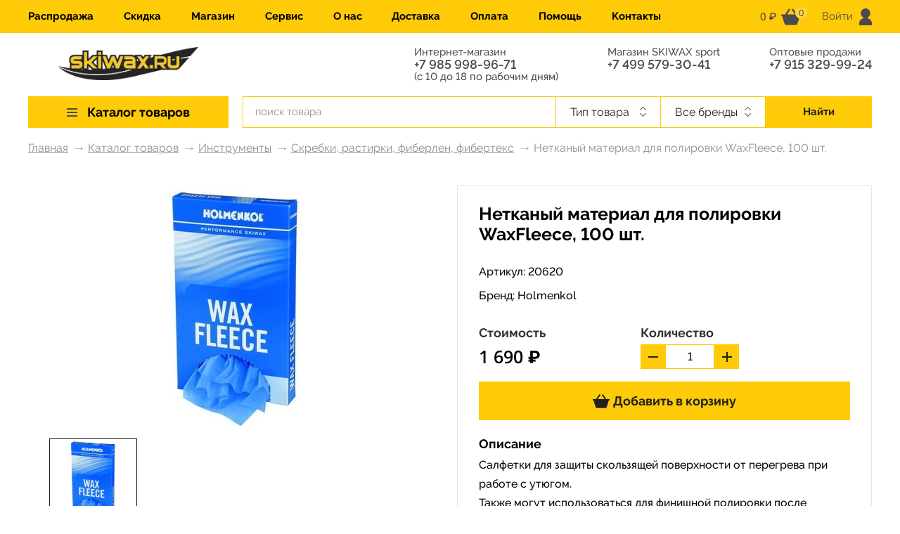

--- FILE ---
content_type: text/html; charset=UTF-8
request_url: https://skiwax.ru/catalog/instrumenty/skrebki-rastirki-fiberlen-fiberteks/netkanyy-material-dlya-polirovki-waxfleece-100-sht/
body_size: 20413
content:
    <!DOCTYPE HTML>
    <html lang="ru">
    <head>
        <title>Нетканый материал для полировки WaxFleece, 100 шт. 20620: купить в интернет-магазине</title>
        <link href="/images/favicon.ico" rel="icon" type="image/x-icon"/>
        <link href="/images/favicon.ico" rel="shortcut icon" type="image/x-icon"/>
        <meta name="format-detection" content="telephone=no">
        <meta name="viewport" id="vp" content="width=device-width, initial-scale=1">
        <meta name="apple-mobile-web-app-capable" content="yes">
        <link rel="stylesheet" type="text/css" href="/assets/build/css/fonts.css">
        <meta http-equiv="Content-Type" content="text/html; charset=UTF-8" />
<meta name="description" content="Нетканый материал для полировки WaxFleece, 100 шт. 20620: купить в интернет-магазине SKIWAX. Доставка: Москва и вся Россия. Производитель: Holmenkol. Цена: 1690  ₽" />
<link rel="canonical" href="https://skiwax.ru/catalog/instrumenty/skrebki-rastirki-fiberlen-fiberteks/netkanyy-material-dlya-polirovki-waxfleece-100-sht/" />
<script type="text/javascript" data-skip-moving="true">(function(w, d, n) {var cl = "bx-core";var ht = d.documentElement;var htc = ht ? ht.className : undefined;if (htc === undefined || htc.indexOf(cl) !== -1){return;}var ua = n.userAgent;if (/(iPad;)|(iPhone;)/i.test(ua)){cl += " bx-ios";}else if (/Windows/i.test(ua)){cl += ' bx-win';}else if (/Macintosh/i.test(ua)){cl += " bx-mac";}else if (/Linux/i.test(ua) && !/Android/i.test(ua)){cl += " bx-linux";}else if (/Android/i.test(ua)){cl += " bx-android";}cl += (/(ipad|iphone|android|mobile|touch)/i.test(ua) ? " bx-touch" : " bx-no-touch");cl += w.devicePixelRatio && w.devicePixelRatio >= 2? " bx-retina": " bx-no-retina";var ieVersion = -1;if (/AppleWebKit/.test(ua)){cl += " bx-chrome";}else if (/Opera/.test(ua)){cl += " bx-opera";}else if (/Firefox/.test(ua)){cl += " bx-firefox";}ht.className = htc ? htc + " " + cl : cl;})(window, document, navigator);</script>


<link href="/bitrix/js/ui/design-tokens/dist/ui.design-tokens.min.css?173947056022029" type="text/css"  rel="stylesheet" />
<link href="/bitrix/cache/css/s1/2020/template_2766dfa6c4a79985c954ab9d2e22af09/template_2766dfa6c4a79985c954ab9d2e22af09_v1.css?1743600477433924" type="text/css"  data-template-style="true" rel="stylesheet" />
<link href="/bitrix/panel/main/popup.min.css?173947055820774" type="text/css"  data-template-style="true"  rel="stylesheet" />







<!-- Yandex.Metrika counter -->
<!-- /Yandex.Metrika counter -->    </head>
<body class="">
<noscript><div><img src="https://mc.yandex.ru/watch/21025504" style="position:absolute; left:-9999px;" alt="" /></div></noscript>
        <div class="wrapper">
    <div class="header-top">
        <div class="container">
            <div class="header-top__inner col-12">
                <div class="header-top__mobile-menu-wrapper d-md-block d-lg-none">
                    

    <div class="header-top__mobile-menu">
        <input id="mobile-menu__toggle" type="checkbox">
        <label class="mobile-menu__btn" for="mobile-menu__toggle">
            <span></span>
        </label>

        <div class="mobile-menu__box">
            <ul class="mobile-menu__list">
                                    <li>
                        <a class="mobile-menu__item js-mobile-menu__show-submenu" href="/catalog/" data-id="0">
                            Каталог товаров                                                            <svg class="mobile-menu__item-arrow-icon">
                                    <use xlink:href="#arrow-right"></use>
                                </svg>
                                                    </a>
                                                    <div class="mobile-menu__submenu-wrapper" data-id="0">
                                <ul class="mobile-menu__list">
                                    <li>
                                        <a class="mobile-menu__item mobile-menu__item--back js-mobile-menu__hide-submenu" href="">
                                            <svg class="mobile-menu__item-back-arrow-icon">
                                                <use xlink:href="#arrow-right"></use>
                                            </svg>
                                            Вернуться назад
                                        </a>
                                    </li>
                                                                            <li>
                                            <a class="mobile-menu__item " href="/catalog/aksessuary/" data-id="00">
                                                Аксессуары                                                                                            </a>
                                        </li>
                                                                            <li>
                                            <a class="mobile-menu__item " href="/catalog/velopokryshki/" data-id="01">
                                                Велопокрышки                                                                                            </a>
                                        </li>
                                                                            <li>
                                            <a class="mobile-menu__item " href="/catalog/velosmazka/" data-id="02">
                                                Велосмазка                                                                                            </a>
                                        </li>
                                                                            <li>
                                            <a class="mobile-menu__item js-mobile-menu__show-submenu" href="/catalog/zapchasti-dlya-lyzhnykh-palok/" data-id="03">
                                                Запчасти для лыжных палок                                                                                                    <svg class="mobile-menu__item-arrow-icon">
                                                        <use xlink:href="#arrow-right"></use>
                                                    </svg>
                                                                                            </a>
                                        </li>
                                                                            <li>
                                            <a class="mobile-menu__item " href="/catalog/zashchitnye-shlemy/" data-id="04">
                                                Защитные шлемы                                                                                            </a>
                                        </li>
                                                                            <li>
                                            <a class="mobile-menu__item js-mobile-menu__show-submenu" href="/catalog/instrumenty/" data-id="05">
                                                Инструменты                                                                                                    <svg class="mobile-menu__item-arrow-icon">
                                                        <use xlink:href="#arrow-right"></use>
                                                    </svg>
                                                                                            </a>
                                        </li>
                                                                            <li>
                                            <a class="mobile-menu__item js-mobile-menu__show-submenu" href="/catalog/lyzherollery-i-zapchasti-k-nim/" data-id="06">
                                                Лыжероллеры и запчасти к ним                                                                                                    <svg class="mobile-menu__item-arrow-icon">
                                                        <use xlink:href="#arrow-right"></use>
                                                    </svg>
                                                                                            </a>
                                        </li>
                                                                            <li>
                                            <a class="mobile-menu__item js-mobile-menu__show-submenu" href="/catalog/lyzhi/" data-id="07">
                                                Лыжи                                                                                                    <svg class="mobile-menu__item-arrow-icon">
                                                        <use xlink:href="#arrow-right"></use>
                                                    </svg>
                                                                                            </a>
                                        </li>
                                                                            <li>
                                            <a class="mobile-menu__item js-mobile-menu__show-submenu" href="/catalog/lyzhnye-botinki/" data-id="08">
                                                Лыжные ботинки                                                                                                    <svg class="mobile-menu__item-arrow-icon">
                                                        <use xlink:href="#arrow-right"></use>
                                                    </svg>
                                                                                            </a>
                                        </li>
                                                                            <li>
                                            <a class="mobile-menu__item js-mobile-menu__show-submenu" href="/catalog/lyzhnye-krepleniya/" data-id="09">
                                                Лыжные крепления                                                                                                    <svg class="mobile-menu__item-arrow-icon">
                                                        <use xlink:href="#arrow-right"></use>
                                                    </svg>
                                                                                            </a>
                                        </li>
                                                                            <li>
                                            <a class="mobile-menu__item " href="/catalog/lyzhnye-palki/" data-id="010">
                                                Лыжные палки                                                                                            </a>
                                        </li>
                                                                            <li>
                                            <a class="mobile-menu__item js-mobile-menu__show-submenu" href="/catalog/mazi-derzhaniya/" data-id="011">
                                                Мази держания                                                                                                    <svg class="mobile-menu__item-arrow-icon">
                                                        <use xlink:href="#arrow-right"></use>
                                                    </svg>
                                                                                            </a>
                                        </li>
                                                                            <li>
                                            <a class="mobile-menu__item js-mobile-menu__show-submenu" href="/catalog/mazi-skolzheniya/" data-id="012">
                                                Мази скольжения                                                                                                    <svg class="mobile-menu__item-arrow-icon">
                                                        <use xlink:href="#arrow-right"></use>
                                                    </svg>
                                                                                            </a>
                                        </li>
                                                                            <li>
                                            <a class="mobile-menu__item " href="/catalog/obuv-dlya-trekkinga/" data-id="013">
                                                Обувь для треккинга                                                                                            </a>
                                        </li>
                                                                            <li>
                                            <a class="mobile-menu__item js-mobile-menu__show-submenu" href="/catalog/odezhda-i-termobele/" data-id="014">
                                                Одежда и термобелье                                                                                                    <svg class="mobile-menu__item-arrow-icon">
                                                        <use xlink:href="#arrow-right"></use>
                                                    </svg>
                                                                                            </a>
                                        </li>
                                                                            <li>
                                            <a class="mobile-menu__item js-mobile-menu__show-submenu" href="/catalog/odezhnye-aksessuary/" data-id="015">
                                                Одежные Аксессуары                                                                                                    <svg class="mobile-menu__item-arrow-icon">
                                                        <use xlink:href="#arrow-right"></use>
                                                    </svg>
                                                                                            </a>
                                        </li>
                                                                            <li>
                                            <a class="mobile-menu__item " href="/catalog/palki-dlya-lyzherollerov/" data-id="016">
                                                Палки для лыжероллеров                                                                                            </a>
                                        </li>
                                                                            <li>
                                            <a class="mobile-menu__item " href="/catalog/palki-dlya-trekkinga-i-skandinavskoy-khodby/" data-id="017">
                                                Палки для треккинга и скандинавской ходьбы                                                                                            </a>
                                        </li>
                                                                            <li>
                                            <a class="mobile-menu__item " href="/catalog/smyvki/" data-id="018">
                                                Смывки                                                                                            </a>
                                        </li>
                                                                            <li>
                                            <a class="mobile-menu__item js-mobile-menu__show-submenu" href="/catalog/sportivnaya-optika-ochki-kozyrki-maski/" data-id="019">
                                                Спортивная оптика (очки, козырьки, маски)                                                                                                    <svg class="mobile-menu__item-arrow-icon">
                                                        <use xlink:href="#arrow-right"></use>
                                                    </svg>
                                                                                            </a>
                                        </li>
                                                                            <li>
                                            <a class="mobile-menu__item " href="/catalog/ukhod-za-odezhdoy-i-obuvyu/" data-id="020">
                                                Уход за одеждой и обувью                                                                                            </a>
                                        </li>
                                                                            <li>
                                            <a class="mobile-menu__item " href="/catalog/khalyava/" data-id="021">
                                                Халява                                                                                            </a>
                                        </li>
                                                                            <li>
                                            <a class="mobile-menu__item " href="/catalog/chekhly-dlya-botinok/" data-id="022">
                                                Чехлы для ботинок                                                                                            </a>
                                        </li>
                                                                    </ul>
                            </div>
                                                                                                                                                                                                                                                                                    <div class="mobile-menu__submenu-wrapper" data-id="03">
                                        <ul class="mobile-menu__list mobile-menu__list--submenu">
                                            <li>
                                                <a class="mobile-menu__item mobile-menu__item--back js-mobile-menu__hide-submenu" href="">
                                                    <svg class="mobile-menu__item-back-arrow-icon">
                                                        <use xlink:href="#arrow-right"></use>
                                                    </svg>
                                                    Вернуться назад
                                                </a>
                                            </li>
                                                                                            <li>
                                                    <a class="mobile-menu__item" href="/catalog/zapchasti-dlya-lyzhnykh-palok/lapki-i-nakonechniki/">
                                                        &quot;Лапки&quot; и наконечники                                                    </a>
                                                </li>
                                                                                            <li>
                                                    <a class="mobile-menu__item" href="/catalog/zapchasti-dlya-lyzhnykh-palok/temlyaki-i-rukoyatki/">
                                                        Темляки и рукоятки                                                    </a>
                                                </li>
                                                                                    </ul>
                                    </div>
                                                                                                                                                                                            <div class="mobile-menu__submenu-wrapper" data-id="05">
                                        <ul class="mobile-menu__list mobile-menu__list--submenu">
                                            <li>
                                                <a class="mobile-menu__item mobile-menu__item--back js-mobile-menu__hide-submenu" href="">
                                                    <svg class="mobile-menu__item-back-arrow-icon">
                                                        <use xlink:href="#arrow-right"></use>
                                                    </svg>
                                                    Вернуться назад
                                                </a>
                                            </li>
                                                                                            <li>
                                                    <a class="mobile-menu__item" href="/catalog/instrumenty/nakatki/">
                                                        Накатки                                                    </a>
                                                </li>
                                                                                            <li>
                                                    <a class="mobile-menu__item" href="/catalog/instrumenty/napilniki-napravlyayushchie-i-kantorezy/">
                                                        Напильники, направляющие и канторезы                                                    </a>
                                                </li>
                                                                                            <li>
                                                    <a class="mobile-menu__item" href="/catalog/instrumenty/raznoe/">
                                                        Разное                                                    </a>
                                                </li>
                                                                                            <li>
                                                    <a class="mobile-menu__item" href="/catalog/instrumenty/skrebki-rastirki-fiberlen-fiberteks/">
                                                        Скребки, растирки, фиберлен, фибертекс                                                    </a>
                                                </li>
                                                                                            <li>
                                                    <a class="mobile-menu__item" href="/catalog/instrumenty/tiski-smazochnye-stoly-i-profili/">
                                                        Тиски, смазочные столы и профили                                                    </a>
                                                </li>
                                                                                            <li>
                                                    <a class="mobile-menu__item" href="/catalog/instrumenty/utyugi/">
                                                        Утюги                                                    </a>
                                                </li>
                                                                                            <li>
                                                    <a class="mobile-menu__item" href="/catalog/instrumenty/shchetki-rotornye/">
                                                        Щетки роторные                                                    </a>
                                                </li>
                                                                                            <li>
                                                    <a class="mobile-menu__item" href="/catalog/instrumenty/shchetki-ruchnye/">
                                                        Щетки ручные                                                    </a>
                                                </li>
                                                                                    </ul>
                                    </div>
                                                                                                                                <div class="mobile-menu__submenu-wrapper" data-id="06">
                                        <ul class="mobile-menu__list mobile-menu__list--submenu">
                                            <li>
                                                <a class="mobile-menu__item mobile-menu__item--back js-mobile-menu__hide-submenu" href="">
                                                    <svg class="mobile-menu__item-back-arrow-icon">
                                                        <use xlink:href="#arrow-right"></use>
                                                    </svg>
                                                    Вернуться назад
                                                </a>
                                            </li>
                                                                                            <li>
                                                    <a class="mobile-menu__item" href="/catalog/lyzherollery-i-zapchasti-k-nim/zapchasti-k-lyzherolleram/">
                                                        Запчасти к лыжероллерам                                                    </a>
                                                </li>
                                                                                            <li>
                                                    <a class="mobile-menu__item" href="/catalog/lyzherollery-i-zapchasti-k-nim/lyzherollery-klassicheskie/">
                                                        Лыжероллеры классические                                                    </a>
                                                </li>
                                                                                            <li>
                                                    <a class="mobile-menu__item" href="/catalog/lyzherollery-i-zapchasti-k-nim/lyzherollery-konkovye/">
                                                        Лыжероллеры коньковые                                                    </a>
                                                </li>
                                                                                    </ul>
                                    </div>
                                                                                                                                <div class="mobile-menu__submenu-wrapper" data-id="07">
                                        <ul class="mobile-menu__list mobile-menu__list--submenu">
                                            <li>
                                                <a class="mobile-menu__item mobile-menu__item--back js-mobile-menu__hide-submenu" href="">
                                                    <svg class="mobile-menu__item-back-arrow-icon">
                                                        <use xlink:href="#arrow-right"></use>
                                                    </svg>
                                                    Вернуться назад
                                                </a>
                                            </li>
                                                                                            <li>
                                                    <a class="mobile-menu__item" href="/catalog/lyzhi/klassicheskie-lyzhi/">
                                                        Классические лыжи                                                    </a>
                                                </li>
                                                                                            <li>
                                                    <a class="mobile-menu__item" href="/catalog/lyzhi/konkovye-lyzhi/">
                                                        Коньковые лыжи                                                    </a>
                                                </li>
                                                                                    </ul>
                                    </div>
                                                                                                                                <div class="mobile-menu__submenu-wrapper" data-id="08">
                                        <ul class="mobile-menu__list mobile-menu__list--submenu">
                                            <li>
                                                <a class="mobile-menu__item mobile-menu__item--back js-mobile-menu__hide-submenu" href="">
                                                    <svg class="mobile-menu__item-back-arrow-icon">
                                                        <use xlink:href="#arrow-right"></use>
                                                    </svg>
                                                    Вернуться назад
                                                </a>
                                            </li>
                                                                                            <li>
                                                    <a class="mobile-menu__item" href="/catalog/lyzhnye-botinki/botinki-dlya-lyzherollerov/">
                                                        Ботинки для лыжероллеров                                                    </a>
                                                </li>
                                                                                            <li>
                                                    <a class="mobile-menu__item" href="/catalog/lyzhnye-botinki/klassicheskie-botinki/">
                                                        Классические ботинки                                                    </a>
                                                </li>
                                                                                            <li>
                                                    <a class="mobile-menu__item" href="/catalog/lyzhnye-botinki/kombinirovannye-botinki/">
                                                        Комбинированные ботинки                                                    </a>
                                                </li>
                                                                                            <li>
                                                    <a class="mobile-menu__item" href="/catalog/lyzhnye-botinki/konkovye-botinki/">
                                                        Коньковые ботинки                                                    </a>
                                                </li>
                                                                                    </ul>
                                    </div>
                                                                                                                                <div class="mobile-menu__submenu-wrapper" data-id="09">
                                        <ul class="mobile-menu__list mobile-menu__list--submenu">
                                            <li>
                                                <a class="mobile-menu__item mobile-menu__item--back js-mobile-menu__hide-submenu" href="">
                                                    <svg class="mobile-menu__item-back-arrow-icon">
                                                        <use xlink:href="#arrow-right"></use>
                                                    </svg>
                                                    Вернуться назад
                                                </a>
                                            </li>
                                                                                            <li>
                                                    <a class="mobile-menu__item" href="/catalog/lyzhnye-krepleniya/instrumenty-dlya-ustanovki-lyzhnykh-krepleniy/">
                                                        Инструменты для установки лыжных креплений                                                    </a>
                                                </li>
                                                                                            <li>
                                                    <a class="mobile-menu__item" href="/catalog/lyzhnye-krepleniya/krepleniya-sistemy-ifp-turnamic-i-zapchasti-k-nim/">
                                                        Крепления системы IFP (Turnamic) и запчасти к ним                                                    </a>
                                                </li>
                                                                                            <li>
                                                    <a class="mobile-menu__item" href="/catalog/lyzhnye-krepleniya/krepleniya-sistemy-nnn-nis-i-zapchasti-k-nim/">
                                                        Крепления системы NNN/NIS и запчасти к ним                                                    </a>
                                                </li>
                                                                                            <li>
                                                    <a class="mobile-menu__item" href="/catalog/lyzhnye-krepleniya/krepleniya-sistemy-prolink-i-zapchasti-k-nim/">
                                                        Крепления системы Prolink и запчасти к ним                                                    </a>
                                                </li>
                                                                                    </ul>
                                    </div>
                                                                                                                                                                                            <div class="mobile-menu__submenu-wrapper" data-id="011">
                                        <ul class="mobile-menu__list mobile-menu__list--submenu">
                                            <li>
                                                <a class="mobile-menu__item mobile-menu__item--back js-mobile-menu__hide-submenu" href="">
                                                    <svg class="mobile-menu__item-back-arrow-icon">
                                                        <use xlink:href="#arrow-right"></use>
                                                    </svg>
                                                    Вернуться назад
                                                </a>
                                            </li>
                                                                                            <li>
                                                    <a class="mobile-menu__item" href="/catalog/mazi-derzhaniya/grunty/">
                                                        Грунты                                                    </a>
                                                </li>
                                                                                            <li>
                                                    <a class="mobile-menu__item" href="/catalog/mazi-derzhaniya/zhidkie-bez-ftora/">
                                                        Жидкие без фтора                                                    </a>
                                                </li>
                                                                                            <li>
                                                    <a class="mobile-menu__item" href="/catalog/mazi-derzhaniya/zhidkie-ftorovye/">
                                                        Жидкие фторовые                                                    </a>
                                                </li>
                                                                                            <li>
                                                    <a class="mobile-menu__item" href="/catalog/mazi-derzhaniya/tverdye-bez-ftora/">
                                                        Твердые без фтора                                                    </a>
                                                </li>
                                                                                            <li>
                                                    <a class="mobile-menu__item" href="/catalog/mazi-derzhaniya/tverdye-ftorovye/">
                                                        Твердые фторовые                                                    </a>
                                                </li>
                                                                                    </ul>
                                    </div>
                                                                                                                                <div class="mobile-menu__submenu-wrapper" data-id="012">
                                        <ul class="mobile-menu__list mobile-menu__list--submenu">
                                            <li>
                                                <a class="mobile-menu__item mobile-menu__item--back js-mobile-menu__hide-submenu" href="">
                                                    <svg class="mobile-menu__item-back-arrow-icon">
                                                        <use xlink:href="#arrow-right"></use>
                                                    </svg>
                                                    Вернуться назад
                                                </a>
                                            </li>
                                                                                            <li>
                                                    <a class="mobile-menu__item" href="/catalog/mazi-skolzheniya/bez-ftora/">
                                                        Без фтора                                                    </a>
                                                </li>
                                                                                            <li>
                                                    <a class="mobile-menu__item" href="/catalog/mazi-skolzheniya/zhidkie-parafiny/">
                                                        Жидкие парафины                                                    </a>
                                                </li>
                                                                                            <li>
                                                    <a class="mobile-menu__item" href="/catalog/mazi-skolzheniya/s-vysokim-soderzhaniem-ftora/">
                                                        С высоким содержанием фтора                                                    </a>
                                                </li>
                                                                                            <li>
                                                    <a class="mobile-menu__item" href="/catalog/mazi-skolzheniya/s-nizkim-soderzhaniem-ftora/">
                                                        С низким содержанием фтора                                                    </a>
                                                </li>
                                                                                            <li>
                                                    <a class="mobile-menu__item" href="/catalog/mazi-skolzheniya/smazka-dlya-lyzh-s-kamusom/">
                                                        Смазка для лыж с камусом                                                    </a>
                                                </li>
                                                                                            <li>
                                                    <a class="mobile-menu__item" href="/catalog/mazi-skolzheniya/so-srednim-soderzhaniem-ftora/">
                                                        Со средним содержанием фтора                                                    </a>
                                                </li>
                                                                                            <li>
                                                    <a class="mobile-menu__item" href="/catalog/mazi-skolzheniya/sredstva-dlya-lyzh-s-nasechkoy-i-zero/">
                                                        Средства для лыж с &quot;насечкой&quot; и ZERO                                                    </a>
                                                </li>
                                                                                            <li>
                                                    <a class="mobile-menu__item" href="/catalog/mazi-skolzheniya/uskoriteli-poroshki-emulsii/">
                                                        Ускорители, порошки, эмульсии                                                    </a>
                                                </li>
                                                                                            <li>
                                                    <a class="mobile-menu__item" href="/catalog/mazi-skolzheniya/uskoriteli-poroshki-emulsii-bez-ftora/">
                                                        Ускорители, порошки, эмульсии без фтора                                                    </a>
                                                </li>
                                                                                            <li>
                                                    <a class="mobile-menu__item" href="/catalog/mazi-skolzheniya/ftorovye-pasty-i-emulsii/">
                                                        Фторовые пасты и эмульсии                                                    </a>
                                                </li>
                                                                                    </ul>
                                    </div>
                                                                                                                                                                                            <div class="mobile-menu__submenu-wrapper" data-id="014">
                                        <ul class="mobile-menu__list mobile-menu__list--submenu">
                                            <li>
                                                <a class="mobile-menu__item mobile-menu__item--back js-mobile-menu__hide-submenu" href="">
                                                    <svg class="mobile-menu__item-back-arrow-icon">
                                                        <use xlink:href="#arrow-right"></use>
                                                    </svg>
                                                    Вернуться назад
                                                </a>
                                            </li>
                                                                                            <li>
                                                    <a class="mobile-menu__item" href="/catalog/odezhda-i-termobele/gonochnye-kombinezony/">
                                                        Гоночные комбинезоны                                                    </a>
                                                </li>
                                                                                            <li>
                                                    <a class="mobile-menu__item" href="/catalog/odezhda-i-termobele/odezhda/">
                                                        Одежда                                                    </a>
                                                </li>
                                                                                            <li>
                                                    <a class="mobile-menu__item" href="/catalog/odezhda-i-termobele/odezhda-dlya-bega/">
                                                        Одежда для бега                                                    </a>
                                                </li>
                                                                                            <li>
                                                    <a class="mobile-menu__item" href="/catalog/odezhda-i-termobele/razminochnaya-odezhda/">
                                                        Разминочная одежда                                                    </a>
                                                </li>
                                                                                    </ul>
                                    </div>
                                                                                                                                <div class="mobile-menu__submenu-wrapper" data-id="015">
                                        <ul class="mobile-menu__list mobile-menu__list--submenu">
                                            <li>
                                                <a class="mobile-menu__item mobile-menu__item--back js-mobile-menu__hide-submenu" href="">
                                                    <svg class="mobile-menu__item-back-arrow-icon">
                                                        <use xlink:href="#arrow-right"></use>
                                                    </svg>
                                                    Вернуться назад
                                                </a>
                                            </li>
                                                                                            <li>
                                                    <a class="mobile-menu__item" href="/catalog/odezhnye-aksessuary/golovnye-ubory/">
                                                        Головные уборы                                                    </a>
                                                </li>
                                                                                            <li>
                                                    <a class="mobile-menu__item" href="/catalog/odezhnye-aksessuary/noski/">
                                                        Носки                                                    </a>
                                                </li>
                                                                                            <li>
                                                    <a class="mobile-menu__item" href="/catalog/odezhnye-aksessuary/perchatki-i-rukavitsy/">
                                                        Перчатки и рукавицы                                                    </a>
                                                </li>
                                                                                            <li>
                                                    <a class="mobile-menu__item" href="/catalog/odezhnye-aksessuary/funktsionalnye-bandany-/">
                                                        Функциональные банданы                                                    </a>
                                                </li>
                                                                                    </ul>
                                    </div>
                                                                                                                                                                                                                                                                                                                    <div class="mobile-menu__submenu-wrapper" data-id="019">
                                        <ul class="mobile-menu__list mobile-menu__list--submenu">
                                            <li>
                                                <a class="mobile-menu__item mobile-menu__item--back js-mobile-menu__hide-submenu" href="">
                                                    <svg class="mobile-menu__item-back-arrow-icon">
                                                        <use xlink:href="#arrow-right"></use>
                                                    </svg>
                                                    Вернуться назад
                                                </a>
                                            </li>
                                                                                            <li>
                                                    <a class="mobile-menu__item" href="/catalog/sportivnaya-optika-ochki-kozyrki-maski/zapasnye-chasti-v-tom-chisle-linzy-k-ochkam-bliz/">
                                                        Запасные части (в том числе линзы) к очкам                                                    </a>
                                                </li>
                                                                                            <li>
                                                    <a class="mobile-menu__item" href="/catalog/sportivnaya-optika-ochki-kozyrki-maski/kozyrki-maski-i-zapasnye-filtry-k-nim/">
                                                        Козырьки, маски и запасные фильтры к ним                                                    </a>
                                                </li>
                                                                                            <li>
                                                    <a class="mobile-menu__item" href="/catalog/sportivnaya-optika-ochki-kozyrki-maski/sportivnye-ochki/">
                                                        Спортивные очки                                                    </a>
                                                </li>
                                                                                    </ul>
                                    </div>
                                                                                                                                                                                                                                                                                            </li>
                                    <li>
                        <a class="mobile-menu__item " href="/catalog/khalyava/" data-id="1">
                            Распродажа                                                    </a>
                                            </li>
                                    <li>
                        <a class="mobile-menu__item " href="/discounts/" data-id="2">
                            Скидка                                                    </a>
                                            </li>
                                    <li>
                        <a class="mobile-menu__item " href="/magazin/" data-id="3">
                            Магазин                                                    </a>
                                            </li>
                                    <li>
                        <a class="mobile-menu__item " href="/service/" data-id="4">
                            Сервис                                                    </a>
                                            </li>
                                    <li>
                        <a class="mobile-menu__item " href="/about/" data-id="5">
                            О нас                                                    </a>
                                            </li>
                                    <li>
                        <a class="mobile-menu__item " href="/payments_delivery/49691/" data-id="6">
                            Доставка                                                    </a>
                                            </li>
                                    <li>
                        <a class="mobile-menu__item " href="/payments_delivery/49692/" data-id="7">
                            Оплата                                                    </a>
                                            </li>
                                    <li>
                        <a class="mobile-menu__item " href="/payments_delivery/" data-id="8">
                            Помощь                                                    </a>
                                            </li>
                                    <li>
                        <a class="mobile-menu__item " href="/contacts/" data-id="9">
                            Контакты                                                    </a>
                                            </li>
                            </ul>
        </div>
    </div>
                </div>
                <div class="header-top__menu d-lg-block d-none">
                    
    <ul class="horizontal-menu">
                                    <li>
                    <a href="/catalog/khalyava/" class="horizontal-menu__link">
                        Распродажа                    </a>
                </li>
                                                <li>
                    <a href="/discounts/" class="horizontal-menu__link">
                        Скидка                    </a>
                </li>
                                                <li>
                    <a href="/magazin/" class="horizontal-menu__link">
                        Магазин                    </a>
                </li>
                                                <li>
                    <a href="/service/" class="horizontal-menu__link">
                        Сервис                    </a>
                </li>
                                                <li>
                    <a href="/about/" class="horizontal-menu__link">
                        О нас                    </a>
                </li>
                                                <li>
                    <a href="/payments_delivery/49691/" class="horizontal-menu__link">
                        Доставка                    </a>
                </li>
                                                <li>
                    <a href="/payments_delivery/49692/" class="horizontal-menu__link">
                        Оплата                    </a>
                </li>
                                                <li>
                    <a href="/payments_delivery/" class="horizontal-menu__link">
                        Помощь                    </a>
                </li>
                                                <li>
                    <a href="/contacts/" class="horizontal-menu__link">
                        Контакты                    </a>
                </li>
                        </ul>
    <div class="clear"></div>
                </div>
                <div class="header-top__basket">
                    <div class="header-top__basket-inner">
                                                                            <span class="header-top__basket-summ">
                                0  ₽                        </span>
                            <svg class="header-top__basket-icon">
                                <use xlink:href="#basket-icon"></use>
                            </svg>
                            <span class="header-top__basket-count">0</span>
                                                </div>

                </div>
                <div class="header-top__user">
                    <div class="header-top__user-inner">
    <a href="/personal/" class="header-top__user-link js-auth-popup">
        <span class="header-top__user-title">Войти</span>
        <svg class="header-top__user-icon">
            <use xlink:href="#user-icon"></use>
        </svg>
    </a>
</div>
                </div>
            </div>
        </div>
    </div>
    <div class="header">
        <div class="container">
            <div class="row header__row-top">
                <div class="col-12 col-sm-4 col-md-3">
                    <a href="/" class="header__logo-link"></a>
                </div>
                <div class="col-8 col-md-9 d-none d-sm-block">
                    <div class="header__phones">
                        <div class="header__phone">
                            <span class="header__phone-title">Интернет-магазин</span>
                                	<a class="phone" href="tel:+7 985 998-96-71">+7 985 998-96-71</a>

                                    <span class="header__phone-title">(с 10 до 18 по рабочим дням)</span>

                        </div>
                        <div class="header__phone">
                            <span class="header__phone-title">Магазин SKIWAX sport</span>
                                	<a class="phone" href="tel:+7 499 579-30-41">+7 499 579-30-41</a>

                                    <span class="header__phone-title"></span>

                        </div>
                        <div class="header__phone">
                            <span class="header__phone-title">Оптовые продажи</span>
                                	<a class="phone" href="tel:+7 915 329-99-24">+7 915 329-99-24</a>

                                    <span class="header__phone-title"></span>

                        </div>
                    </div>
                </div>
            </div>
            <div class="row row--nowrap">
                <div class="col-3 d-none d-lg-block">
                    
    <div class="header__catalog-menu catalog-menu ">
                    <a href="/catalog/" class="catalog-menu__item-1">
                <span class="catalog-menu__burger">
                    <span></span>
                </span>
                <span>Каталог товаров</span></a>

                        <DIV style="">
                <div class="catalog-menu__item-2-wrapper">
                                            <div class="catalog-menu__item-2">
                            <a href="/catalog/aksessuary/" class="catalog-menu__item-2-link">
                                Аксессуары                                                            </a>
                                                    </div>
                                            <div class="catalog-menu__item-2">
                            <a href="/catalog/velopokryshki/" class="catalog-menu__item-2-link">
                                Велопокрышки                                                            </a>
                                                    </div>
                                            <div class="catalog-menu__item-2">
                            <a href="/catalog/velosmazka/" class="catalog-menu__item-2-link">
                                Велосмазка                                                            </a>
                                                    </div>
                                            <div class="catalog-menu__item-2">
                            <a href="/catalog/zapchasti-dlya-lyzhnykh-palok/" class="catalog-menu__item-2-link">
                                Запчасти для лыжных палок                                                                    <svg class="catalog-menu__item-2-arrow-icon">
                                        <use xlink:href="#arrow-right"></use>
                                    </svg>
                                                            </a>
                                                            <div class="catalog-menu__item-3-wrapper">
                                                                            <div class="catalog-menu__item-3">
                                            <a href="/catalog/zapchasti-dlya-lyzhnykh-palok/lapki-i-nakonechniki/" class="catalog-menu__item-3-link">
                                                &quot;Лапки&quot; и наконечники                                            </a>
                                                                                    </div>
                                                                            <div class="catalog-menu__item-3">
                                            <a href="/catalog/zapchasti-dlya-lyzhnykh-palok/temlyaki-i-rukoyatki/" class="catalog-menu__item-3-link">
                                                Темляки и рукоятки                                            </a>
                                                                                    </div>
                                                                    </div>
                                                    </div>
                                            <div class="catalog-menu__item-2">
                            <a href="/catalog/zashchitnye-shlemy/" class="catalog-menu__item-2-link">
                                Защитные шлемы                                                            </a>
                                                    </div>
                                            <div class="catalog-menu__item-2">
                            <a href="/catalog/instrumenty/" class="catalog-menu__item-2-link">
                                Инструменты                                                                    <svg class="catalog-menu__item-2-arrow-icon">
                                        <use xlink:href="#arrow-right"></use>
                                    </svg>
                                                            </a>
                                                            <div class="catalog-menu__item-3-wrapper">
                                                                            <div class="catalog-menu__item-3">
                                            <a href="/catalog/instrumenty/nakatki/" class="catalog-menu__item-3-link">
                                                Накатки                                            </a>
                                                                                    </div>
                                                                            <div class="catalog-menu__item-3">
                                            <a href="/catalog/instrumenty/napilniki-napravlyayushchie-i-kantorezy/" class="catalog-menu__item-3-link">
                                                Напильники, направляющие и канторезы                                            </a>
                                                                                    </div>
                                                                            <div class="catalog-menu__item-3">
                                            <a href="/catalog/instrumenty/raznoe/" class="catalog-menu__item-3-link">
                                                Разное                                            </a>
                                                                                    </div>
                                                                            <div class="catalog-menu__item-3">
                                            <a href="/catalog/instrumenty/skrebki-rastirki-fiberlen-fiberteks/" class="catalog-menu__item-3-link">
                                                Скребки, растирки, фиберлен, фибертекс                                            </a>
                                                                                    </div>
                                                                            <div class="catalog-menu__item-3">
                                            <a href="/catalog/instrumenty/tiski-smazochnye-stoly-i-profili/" class="catalog-menu__item-3-link">
                                                Тиски, смазочные столы и профили                                            </a>
                                                                                    </div>
                                                                            <div class="catalog-menu__item-3">
                                            <a href="/catalog/instrumenty/utyugi/" class="catalog-menu__item-3-link">
                                                Утюги                                            </a>
                                                                                    </div>
                                                                            <div class="catalog-menu__item-3">
                                            <a href="/catalog/instrumenty/shchetki-rotornye/" class="catalog-menu__item-3-link">
                                                Щетки роторные                                            </a>
                                                                                    </div>
                                                                            <div class="catalog-menu__item-3">
                                            <a href="/catalog/instrumenty/shchetki-ruchnye/" class="catalog-menu__item-3-link">
                                                Щетки ручные                                            </a>
                                                                                    </div>
                                                                    </div>
                                                    </div>
                                            <div class="catalog-menu__item-2">
                            <a href="/catalog/lyzherollery-i-zapchasti-k-nim/" class="catalog-menu__item-2-link">
                                Лыжероллеры и запчасти к ним                                                                    <svg class="catalog-menu__item-2-arrow-icon">
                                        <use xlink:href="#arrow-right"></use>
                                    </svg>
                                                            </a>
                                                            <div class="catalog-menu__item-3-wrapper">
                                                                            <div class="catalog-menu__item-3">
                                            <a href="/catalog/lyzherollery-i-zapchasti-k-nim/zapchasti-k-lyzherolleram/" class="catalog-menu__item-3-link">
                                                Запчасти к лыжероллерам                                            </a>
                                                                                    </div>
                                                                            <div class="catalog-menu__item-3">
                                            <a href="/catalog/lyzherollery-i-zapchasti-k-nim/lyzherollery-klassicheskie/" class="catalog-menu__item-3-link">
                                                Лыжероллеры классические                                            </a>
                                                                                    </div>
                                                                            <div class="catalog-menu__item-3">
                                            <a href="/catalog/lyzherollery-i-zapchasti-k-nim/lyzherollery-konkovye/" class="catalog-menu__item-3-link">
                                                Лыжероллеры коньковые                                            </a>
                                                                                    </div>
                                                                    </div>
                                                    </div>
                                            <div class="catalog-menu__item-2">
                            <a href="/catalog/lyzhi/" class="catalog-menu__item-2-link">
                                Лыжи                                                                    <svg class="catalog-menu__item-2-arrow-icon">
                                        <use xlink:href="#arrow-right"></use>
                                    </svg>
                                                            </a>
                                                            <div class="catalog-menu__item-3-wrapper">
                                                                            <div class="catalog-menu__item-3">
                                            <a href="/catalog/lyzhi/klassicheskie-lyzhi/" class="catalog-menu__item-3-link">
                                                Классические лыжи                                            </a>
                                                                                    </div>
                                                                            <div class="catalog-menu__item-3">
                                            <a href="/catalog/lyzhi/konkovye-lyzhi/" class="catalog-menu__item-3-link">
                                                Коньковые лыжи                                            </a>
                                                                                    </div>
                                                                    </div>
                                                    </div>
                                            <div class="catalog-menu__item-2">
                            <a href="/catalog/lyzhnye-botinki/" class="catalog-menu__item-2-link">
                                Лыжные ботинки                                                                    <svg class="catalog-menu__item-2-arrow-icon">
                                        <use xlink:href="#arrow-right"></use>
                                    </svg>
                                                            </a>
                                                            <div class="catalog-menu__item-3-wrapper">
                                                                            <div class="catalog-menu__item-3">
                                            <a href="/catalog/lyzhnye-botinki/botinki-dlya-lyzherollerov/" class="catalog-menu__item-3-link">
                                                Ботинки для лыжероллеров                                            </a>
                                                                                    </div>
                                                                            <div class="catalog-menu__item-3">
                                            <a href="/catalog/lyzhnye-botinki/klassicheskie-botinki/" class="catalog-menu__item-3-link">
                                                Классические ботинки                                            </a>
                                                                                    </div>
                                                                            <div class="catalog-menu__item-3">
                                            <a href="/catalog/lyzhnye-botinki/kombinirovannye-botinki/" class="catalog-menu__item-3-link">
                                                Комбинированные ботинки                                            </a>
                                                                                    </div>
                                                                            <div class="catalog-menu__item-3">
                                            <a href="/catalog/lyzhnye-botinki/konkovye-botinki/" class="catalog-menu__item-3-link">
                                                Коньковые ботинки                                            </a>
                                                                                    </div>
                                                                    </div>
                                                    </div>
                                            <div class="catalog-menu__item-2">
                            <a href="/catalog/lyzhnye-krepleniya/" class="catalog-menu__item-2-link">
                                Лыжные крепления                                                                    <svg class="catalog-menu__item-2-arrow-icon">
                                        <use xlink:href="#arrow-right"></use>
                                    </svg>
                                                            </a>
                                                            <div class="catalog-menu__item-3-wrapper">
                                                                            <div class="catalog-menu__item-3">
                                            <a href="/catalog/lyzhnye-krepleniya/instrumenty-dlya-ustanovki-lyzhnykh-krepleniy/" class="catalog-menu__item-3-link">
                                                Инструменты для установки лыжных креплений                                            </a>
                                                                                    </div>
                                                                            <div class="catalog-menu__item-3">
                                            <a href="/catalog/lyzhnye-krepleniya/krepleniya-sistemy-ifp-turnamic-i-zapchasti-k-nim/" class="catalog-menu__item-3-link">
                                                Крепления системы IFP (Turnamic) и запчасти к ним                                            </a>
                                                                                    </div>
                                                                            <div class="catalog-menu__item-3">
                                            <a href="/catalog/lyzhnye-krepleniya/krepleniya-sistemy-nnn-nis-i-zapchasti-k-nim/" class="catalog-menu__item-3-link">
                                                Крепления системы NNN/NIS и запчасти к ним                                            </a>
                                                                                    </div>
                                                                            <div class="catalog-menu__item-3">
                                            <a href="/catalog/lyzhnye-krepleniya/krepleniya-sistemy-prolink-i-zapchasti-k-nim/" class="catalog-menu__item-3-link">
                                                Крепления системы Prolink и запчасти к ним                                            </a>
                                                                                    </div>
                                                                    </div>
                                                    </div>
                                            <div class="catalog-menu__item-2">
                            <a href="/catalog/lyzhnye-palki/" class="catalog-menu__item-2-link">
                                Лыжные палки                                                            </a>
                                                    </div>
                                            <div class="catalog-menu__item-2">
                            <a href="/catalog/mazi-derzhaniya/" class="catalog-menu__item-2-link">
                                Мази держания                                                                    <svg class="catalog-menu__item-2-arrow-icon">
                                        <use xlink:href="#arrow-right"></use>
                                    </svg>
                                                            </a>
                                                            <div class="catalog-menu__item-3-wrapper">
                                                                            <div class="catalog-menu__item-3">
                                            <a href="/catalog/mazi-derzhaniya/grunty/" class="catalog-menu__item-3-link">
                                                Грунты                                            </a>
                                                                                    </div>
                                                                            <div class="catalog-menu__item-3">
                                            <a href="/catalog/mazi-derzhaniya/zhidkie-bez-ftora/" class="catalog-menu__item-3-link">
                                                Жидкие без фтора                                            </a>
                                                                                    </div>
                                                                            <div class="catalog-menu__item-3">
                                            <a href="/catalog/mazi-derzhaniya/zhidkie-ftorovye/" class="catalog-menu__item-3-link">
                                                Жидкие фторовые                                            </a>
                                                                                    </div>
                                                                            <div class="catalog-menu__item-3">
                                            <a href="/catalog/mazi-derzhaniya/tverdye-bez-ftora/" class="catalog-menu__item-3-link">
                                                Твердые без фтора                                            </a>
                                                                                    </div>
                                                                            <div class="catalog-menu__item-3">
                                            <a href="/catalog/mazi-derzhaniya/tverdye-ftorovye/" class="catalog-menu__item-3-link">
                                                Твердые фторовые                                            </a>
                                                                                    </div>
                                                                    </div>
                                                    </div>
                                            <div class="catalog-menu__item-2">
                            <a href="/catalog/mazi-skolzheniya/" class="catalog-menu__item-2-link">
                                Мази скольжения                                                                    <svg class="catalog-menu__item-2-arrow-icon">
                                        <use xlink:href="#arrow-right"></use>
                                    </svg>
                                                            </a>
                                                            <div class="catalog-menu__item-3-wrapper">
                                                                            <div class="catalog-menu__item-3">
                                            <a href="/catalog/mazi-skolzheniya/bez-ftora/" class="catalog-menu__item-3-link">
                                                Без фтора                                            </a>
                                                                                    </div>
                                                                            <div class="catalog-menu__item-3">
                                            <a href="/catalog/mazi-skolzheniya/zhidkie-parafiny/" class="catalog-menu__item-3-link">
                                                Жидкие парафины                                            </a>
                                                                                    </div>
                                                                            <div class="catalog-menu__item-3">
                                            <a href="/catalog/mazi-skolzheniya/s-vysokim-soderzhaniem-ftora/" class="catalog-menu__item-3-link">
                                                С высоким содержанием фтора                                            </a>
                                                                                    </div>
                                                                            <div class="catalog-menu__item-3">
                                            <a href="/catalog/mazi-skolzheniya/s-nizkim-soderzhaniem-ftora/" class="catalog-menu__item-3-link">
                                                С низким содержанием фтора                                            </a>
                                                                                    </div>
                                                                            <div class="catalog-menu__item-3">
                                            <a href="/catalog/mazi-skolzheniya/smazka-dlya-lyzh-s-kamusom/" class="catalog-menu__item-3-link">
                                                Смазка для лыж с камусом                                            </a>
                                                                                    </div>
                                                                            <div class="catalog-menu__item-3">
                                            <a href="/catalog/mazi-skolzheniya/so-srednim-soderzhaniem-ftora/" class="catalog-menu__item-3-link">
                                                Со средним содержанием фтора                                            </a>
                                                                                    </div>
                                                                            <div class="catalog-menu__item-3">
                                            <a href="/catalog/mazi-skolzheniya/sredstva-dlya-lyzh-s-nasechkoy-i-zero/" class="catalog-menu__item-3-link">
                                                Средства для лыж с &quot;насечкой&quot; и ZERO                                            </a>
                                                                                    </div>
                                                                            <div class="catalog-menu__item-3">
                                            <a href="/catalog/mazi-skolzheniya/uskoriteli-poroshki-emulsii/" class="catalog-menu__item-3-link">
                                                Ускорители, порошки, эмульсии                                            </a>
                                                                                    </div>
                                                                            <div class="catalog-menu__item-3">
                                            <a href="/catalog/mazi-skolzheniya/uskoriteli-poroshki-emulsii-bez-ftora/" class="catalog-menu__item-3-link">
                                                Ускорители, порошки, эмульсии без фтора                                            </a>
                                                                                    </div>
                                                                            <div class="catalog-menu__item-3">
                                            <a href="/catalog/mazi-skolzheniya/ftorovye-pasty-i-emulsii/" class="catalog-menu__item-3-link">
                                                Фторовые пасты и эмульсии                                            </a>
                                                                                    </div>
                                                                    </div>
                                                    </div>
                                            <div class="catalog-menu__item-2">
                            <a href="/catalog/obuv-dlya-trekkinga/" class="catalog-menu__item-2-link">
                                Обувь для треккинга                                                            </a>
                                                    </div>
                                            <div class="catalog-menu__item-2">
                            <a href="/catalog/odezhda-i-termobele/" class="catalog-menu__item-2-link">
                                Одежда и термобелье                                                                    <svg class="catalog-menu__item-2-arrow-icon">
                                        <use xlink:href="#arrow-right"></use>
                                    </svg>
                                                            </a>
                                                            <div class="catalog-menu__item-3-wrapper">
                                                                            <div class="catalog-menu__item-3">
                                            <a href="/catalog/odezhda-i-termobele/gonochnye-kombinezony/" class="catalog-menu__item-3-link">
                                                Гоночные комбинезоны                                            </a>
                                                                                    </div>
                                                                            <div class="catalog-menu__item-3">
                                            <a href="/catalog/odezhda-i-termobele/odezhda/" class="catalog-menu__item-3-link">
                                                Одежда                                            </a>
                                                                                    </div>
                                                                            <div class="catalog-menu__item-3">
                                            <a href="/catalog/odezhda-i-termobele/odezhda-dlya-bega/" class="catalog-menu__item-3-link">
                                                Одежда для бега                                            </a>
                                                                                            <div class="catalog-menu__item-4-wrapper">
                                                                                                            <a href="/catalog/odezhda-i-termobele/odezhda-dlya-bega/futbolki-mayki/" class="catalog-menu__item-4-link">
                                                           - Футболки, майки                                                        </a>
                                                                                                            <a href="/catalog/odezhda-i-termobele/odezhda-dlya-bega/shorty-taytsy/" class="catalog-menu__item-4-link">
                                                           - Шорты, тайтсы                                                        </a>
                                                                                                    </div>
                                                                                    </div>
                                                                            <div class="catalog-menu__item-3">
                                            <a href="/catalog/odezhda-i-termobele/razminochnaya-odezhda/" class="catalog-menu__item-3-link">
                                                Разминочная одежда                                            </a>
                                                                                            <div class="catalog-menu__item-4-wrapper">
                                                                                                            <a href="/catalog/odezhda-i-termobele/razminochnaya-odezhda/bryuki-taytsy/" class="catalog-menu__item-4-link">
                                                           - Брюки, тайтсы                                                        </a>
                                                                                                            <a href="/catalog/odezhda-i-termobele/razminochnaya-odezhda/kurtki-zhilety/" class="catalog-menu__item-4-link">
                                                           - Куртки, жилеты                                                        </a>
                                                                                                    </div>
                                                                                    </div>
                                                                    </div>
                                                    </div>
                                            <div class="catalog-menu__item-2">
                            <a href="/catalog/odezhnye-aksessuary/" class="catalog-menu__item-2-link">
                                Одежные Аксессуары                                                                    <svg class="catalog-menu__item-2-arrow-icon">
                                        <use xlink:href="#arrow-right"></use>
                                    </svg>
                                                            </a>
                                                            <div class="catalog-menu__item-3-wrapper">
                                                                            <div class="catalog-menu__item-3">
                                            <a href="/catalog/odezhnye-aksessuary/golovnye-ubory/" class="catalog-menu__item-3-link">
                                                Головные уборы                                            </a>
                                                                                    </div>
                                                                            <div class="catalog-menu__item-3">
                                            <a href="/catalog/odezhnye-aksessuary/noski/" class="catalog-menu__item-3-link">
                                                Носки                                            </a>
                                                                                    </div>
                                                                            <div class="catalog-menu__item-3">
                                            <a href="/catalog/odezhnye-aksessuary/perchatki-i-rukavitsy/" class="catalog-menu__item-3-link">
                                                Перчатки и рукавицы                                            </a>
                                                                                    </div>
                                                                            <div class="catalog-menu__item-3">
                                            <a href="/catalog/odezhnye-aksessuary/funktsionalnye-bandany-/" class="catalog-menu__item-3-link">
                                                Функциональные банданы                                            </a>
                                                                                    </div>
                                                                    </div>
                                                    </div>
                                            <div class="catalog-menu__item-2">
                            <a href="/catalog/palki-dlya-lyzherollerov/" class="catalog-menu__item-2-link">
                                Палки для лыжероллеров                                                            </a>
                                                    </div>
                                            <div class="catalog-menu__item-2">
                            <a href="/catalog/palki-dlya-trekkinga-i-skandinavskoy-khodby/" class="catalog-menu__item-2-link">
                                Палки для треккинга и скандинавской ходьбы                                                            </a>
                                                    </div>
                                            <div class="catalog-menu__item-2">
                            <a href="/catalog/smyvki/" class="catalog-menu__item-2-link">
                                Смывки                                                            </a>
                                                    </div>
                                            <div class="catalog-menu__item-2">
                            <a href="/catalog/sportivnaya-optika-ochki-kozyrki-maski/" class="catalog-menu__item-2-link">
                                Спортивная оптика (очки, козырьки, маски)                                                                    <svg class="catalog-menu__item-2-arrow-icon">
                                        <use xlink:href="#arrow-right"></use>
                                    </svg>
                                                            </a>
                                                            <div class="catalog-menu__item-3-wrapper">
                                                                            <div class="catalog-menu__item-3">
                                            <a href="/catalog/sportivnaya-optika-ochki-kozyrki-maski/zapasnye-chasti-v-tom-chisle-linzy-k-ochkam-bliz/" class="catalog-menu__item-3-link">
                                                Запасные части (в том числе линзы) к очкам                                            </a>
                                                                                    </div>
                                                                            <div class="catalog-menu__item-3">
                                            <a href="/catalog/sportivnaya-optika-ochki-kozyrki-maski/kozyrki-maski-i-zapasnye-filtry-k-nim/" class="catalog-menu__item-3-link">
                                                Козырьки, маски и запасные фильтры к ним                                            </a>
                                                                                    </div>
                                                                            <div class="catalog-menu__item-3">
                                            <a href="/catalog/sportivnaya-optika-ochki-kozyrki-maski/sportivnye-ochki/" class="catalog-menu__item-3-link">
                                                Спортивные очки                                            </a>
                                                                                    </div>
                                                                    </div>
                                                    </div>
                                            <div class="catalog-menu__item-2">
                            <a href="/catalog/ukhod-za-odezhdoy-i-obuvyu/" class="catalog-menu__item-2-link">
                                Уход за одеждой и обувью                                                            </a>
                                                    </div>
                                            <div class="catalog-menu__item-2">
                            <a href="/catalog/khalyava/" class="catalog-menu__item-2-link">
                                Халява                                                            </a>
                                                    </div>
                                            <div class="catalog-menu__item-2">
                            <a href="/catalog/chekhly-dlya-botinok/" class="catalog-menu__item-2-link">
                                Чехлы для ботинок                                                            </a>
                                                    </div>
                                    </div>
            </DIV>
                        </div>
                </div>
                <div class="col-12 col-lg-9">
                    <form class="header-search__form js-header-search-form" action="/search/" method="get">
    <div class="header__search header-search">
        <div class="header-search__input-wrapper">
            <input class="header-search__input" name="q" value="" placeholder="поиск товара">
        </div>
        <div class="header-search__param">
            <select name="category" class="header-search__param-select selectBox js-select">
                <option value="">Тип товара</option>
                                    <option class="header-search__option--1" value="111" >Аксессуары</option>
                                    <option class="header-search__option--1" value="203" >Велопокрышки</option>
                                    <option class="header-search__option--1" value="107" >Велосмазка</option>
                                    <option class="header-search__option--1" value="150" >Запчасти для лыжных палок</option>
                                    <option class="header-search__option--2" value="152" >"Лапки" и наконечники</option>
                                    <option class="header-search__option--2" value="151" >Темляки и рукоятки</option>
                                    <option class="header-search__option--1" value="115" >Защитные шлемы</option>
                                    <option class="header-search__option--1" value="141" >Инструменты</option>
                                    <option class="header-search__option--2" value="149" >Накатки</option>
                                    <option class="header-search__option--2" value="147" >Напильники, направляющие и канторезы</option>
                                    <option class="header-search__option--2" value="144" >Разное</option>
                                    <option class="header-search__option--2" value="143" >Скребки, растирки, фиберлен, фибертекс</option>
                                    <option class="header-search__option--2" value="148" >Тиски, смазочные столы и профили</option>
                                    <option class="header-search__option--2" value="142" >Утюги</option>
                                    <option class="header-search__option--2" value="146" >Щетки роторные</option>
                                    <option class="header-search__option--2" value="145" >Щетки ручные</option>
                                    <option class="header-search__option--1" value="159" >Лыжероллеры и запчасти к ним</option>
                                    <option class="header-search__option--2" value="162" >Запчасти к лыжероллерам</option>
                                    <option class="header-search__option--2" value="161" >Лыжероллеры классические</option>
                                    <option class="header-search__option--2" value="160" >Лыжероллеры коньковые</option>
                                    <option class="header-search__option--1" value="192" >Лыжи</option>
                                    <option class="header-search__option--2" value="194" >Классические лыжи</option>
                                    <option class="header-search__option--2" value="193" >Коньковые лыжи</option>
                                    <option class="header-search__option--1" value="187" >Лыжные ботинки</option>
                                    <option class="header-search__option--2" value="280" >Ботинки для лыжероллеров</option>
                                    <option class="header-search__option--2" value="188" >Классические ботинки</option>
                                    <option class="header-search__option--2" value="189" >Комбинированные ботинки</option>
                                    <option class="header-search__option--2" value="191" >Коньковые ботинки</option>
                                    <option class="header-search__option--1" value="153" >Лыжные крепления</option>
                                    <option class="header-search__option--2" value="158" >Инструменты для установки лыжных креплений</option>
                                    <option class="header-search__option--2" value="154" >Крепления системы IFP (Turnamic) и запчасти к ним</option>
                                    <option class="header-search__option--2" value="157" >Крепления системы NNN/NIS и запчасти к ним</option>
                                    <option class="header-search__option--2" value="155" >Крепления системы Prolink и запчасти к ним</option>
                                    <option class="header-search__option--1" value="119" >Лыжные палки</option>
                                    <option class="header-search__option--1" value="135" >Мази держания</option>
                                    <option class="header-search__option--2" value="140" >Грунты</option>
                                    <option class="header-search__option--2" value="139" >Жидкие без фтора</option>
                                    <option class="header-search__option--2" value="138" >Жидкие фторовые</option>
                                    <option class="header-search__option--2" value="137" >Твердые без фтора</option>
                                    <option class="header-search__option--2" value="136" >Твердые фторовые</option>
                                    <option class="header-search__option--1" value="124" >Мази скольжения</option>
                                    <option class="header-search__option--2" value="130" >Без фтора</option>
                                    <option class="header-search__option--2" value="126" >Жидкие парафины</option>
                                    <option class="header-search__option--2" value="128" >С высоким содержанием фтора</option>
                                    <option class="header-search__option--2" value="129" >С низким содержанием фтора</option>
                                    <option class="header-search__option--2" value="125" >Смазка для лыж с камусом</option>
                                    <option class="header-search__option--2" value="134" >Со средним содержанием фтора</option>
                                    <option class="header-search__option--2" value="132" >Средства для лыж с "насечкой" и ZERO</option>
                                    <option class="header-search__option--2" value="127" >Ускорители, порошки, эмульсии</option>
                                    <option class="header-search__option--2" value="201" >Ускорители, порошки, эмульсии без фтора</option>
                                    <option class="header-search__option--2" value="131" >Фторовые пасты и эмульсии</option>
                                    <option class="header-search__option--1" value="279" >Обувь для треккинга</option>
                                    <option class="header-search__option--1" value="168" >Одежда и термобелье</option>
                                    <option class="header-search__option--2" value="170" >Гоночные комбинезоны</option>
                                    <option class="header-search__option--2" value="171" >Одежда</option>
                                    <option class="header-search__option--2" value="177" >Одежда для бега</option>
                                    <option class="header-search__option--3" value="178" >Футболки, майки</option>
                                    <option class="header-search__option--3" value="179" >Шорты, тайтсы</option>
                                    <option class="header-search__option--2" value="181" >Разминочная одежда</option>
                                    <option class="header-search__option--3" value="183" >Брюки, тайтсы</option>
                                    <option class="header-search__option--3" value="182" >Куртки, жилеты</option>
                                    <option class="header-search__option--1" value="163" >Одежные Аксессуары</option>
                                    <option class="header-search__option--2" value="164" >Головные уборы</option>
                                    <option class="header-search__option--2" value="165" >Носки</option>
                                    <option class="header-search__option--2" value="167" >Перчатки и рукавицы</option>
                                    <option class="header-search__option--2" value="166" >Функциональные банданы</option>
                                    <option class="header-search__option--1" value="202" >Палки для лыжероллеров</option>
                                    <option class="header-search__option--1" value="264" >Палки для треккинга и скандинавской ходьбы</option>
                                    <option class="header-search__option--1" value="110" >Смывки</option>
                                    <option class="header-search__option--1" value="195" >Спортивная оптика (очки, козырьки, маски)</option>
                                    <option class="header-search__option--2" value="198" >Запасные части (в том числе линзы) к очкам</option>
                                    <option class="header-search__option--2" value="199" >Козырьки, маски и запасные фильтры к ним</option>
                                    <option class="header-search__option--2" value="197" >Спортивные очки</option>
                                    <option class="header-search__option--1" value="117" >Уход за одеждой и обувью</option>
                                    <option class="header-search__option--1" value="116" >Халява</option>
                                    <option class="header-search__option--1" value="190" >Чехлы для ботинок</option>
                            </select>
        </div>
        <div class="header-search__param">
            <select name="brand" class="header-search__param-select selectBox js-select">
                <option value="">Все бренды</option>
                                    <option value="1568"  >Alpina</option>
                                    <option value="1576"  >BLIZ</option>
                                    <option value="5203"  >BRADOS</option>
                                    <option value="9207"  >CASCO</option>
                                    <option value="5166"  >CST</option>
                                    <option value="1570"  >Fischer</option>
                                    <option value="1586"  >Gallium</option>
                                    <option value="1594"  >GURU</option>
                                    <option value="1566"  >Holmenkol</option>
                                    <option value="1578"  >HWK</option>
                                    <option value="5185"  >IWAX</option>
                                    <option value="9805"  >KIIRUS</option>
                                    <option value="5168"  >KRYPTON</option>
                                    <option value="1597"  >KV+</option>
                                    <option value="1593"  >LEKI</option>
                                    <option value="1579"  >Lillsport</option>
                                    <option value="5106"  >Loeffler</option>
                                    <option value="1562"  >Maplus</option>
                                    <option value="1605"  >One Way</option>
                                    <option value="1572"  >Optiwax</option>
                                    <option value="9192"  >Peltonen</option>
                                    <option value="1569"  >REX</option>
                                    <option value="1581"  >RODE</option>
                                    <option value="1589"  >Rottefella</option>
                                    <option value="1603"  >RUKKA</option>
                                    <option value="5130"  >SAFETY LABS</option>
                                    <option value="1565"  >Salomon</option>
                                    <option value="1574"  >Ski-Go</option>
                                    <option value="1571"  >SKITRAB</option>
                                    <option value="1596"  >SKIWAX</option>
                                    <option value="9150"  >Snoli</option>
                                    <option value="1580"  >SOLDA</option>
                                    <option value="1600"  >SPINE</option>
                                    <option value="5184"  >Spring Revolution</option>
                                    <option value="1573"  >Start</option>
                                    <option value="1575"  >STC</option>
                                    <option value="1584"  >SWENOR</option>
                                    <option value="1564"  >SWIX</option>
                                    <option value="1577"  >TOKO</option>
                                    <option value="1587"  >Ulvang</option>
                                    <option value="1563"  >Vauhti</option>
                            </select>
        </div>
        <div>
            <input type="submit" class="button header-search__submit" value="Найти">

            <div class="button header-search__button js-header-search-button">
                <div class="header-search__button-text">Найти</div>
                <div class="header-search__button-icon-wrapper">
                    <svg class="header-search__button-icon">
                        <use xlink:href="#loop"></use>
                    </svg>
                </div>
            </div>
        </div>
    </div>
</form>                </div>
            </div>
        </div>
                    <div class="container">
                <div class="breadcrumbs"><div itemscope itemtype="http://schema.org/BreadcrumbList" class="breadcrumbs"><ul class="breadcrumbs__list"><li class="breadcrumbs__item" itemprop="itemListElement" itemscope itemtype="http://schema.org/ListItem">      <a class="breadcrumbs__link" itemprop="item" href="//skiwax.ru/" title="Главная">Главная</a>      <svg class="breadcrumbs__separator-icon"><use xlink:href="#breadcrumb-arrow"></use></svg>      <meta itemprop="name" content="Главная"/>      <meta itemprop="position" content="1" /></li><li class="breadcrumbs__item" itemprop="itemListElement" itemscope itemtype="http://schema.org/ListItem">      <a class="breadcrumbs__link" itemprop="item" href="//skiwax.ru/catalog/" title="Каталог товаров">Каталог товаров</a>      <svg class="breadcrumbs__separator-icon"><use xlink:href="#breadcrumb-arrow"></use></svg>      <meta itemprop="name" content="Каталог товаров"/>      <meta itemprop="position" content="2" /></li><li class="breadcrumbs__item" itemprop="itemListElement" itemscope itemtype="http://schema.org/ListItem">      <a class="breadcrumbs__link" itemprop="item" href="//skiwax.ru/catalog/instrumenty/" title="Инструменты">Инструменты</a>      <svg class="breadcrumbs__separator-icon"><use xlink:href="#breadcrumb-arrow"></use></svg>      <meta itemprop="name" content="Инструменты"/>      <meta itemprop="position" content="3" /></li><li class="breadcrumbs__item" itemprop="itemListElement" itemscope itemtype="http://schema.org/ListItem">      <a class="breadcrumbs__link" itemprop="item" href="//skiwax.ru/catalog/instrumenty/skrebki-rastirki-fiberlen-fiberteks/" title="Скребки, растирки, фиберлен, фибертекс">Скребки, растирки, фиберлен, фибертекс</a>      <svg class="breadcrumbs__separator-icon"><use xlink:href="#breadcrumb-arrow"></use></svg>      <meta itemprop="name" content="Скребки, растирки, фиберлен, фибертекс"/>      <meta itemprop="position" content="4" /></li><li class="breadcrumbs__item"><span>Нетканый материал для полировки WaxFleece, 100 шт.</span></li></ul></div></div>            </div>
            </div>
    <div class="container page-content">

    <div itemscope itemtype="http://schema.org/Product" class="product" data-id="2978">
        <div class="product__inner">
            <div class="product__block product__block--left">
                <div class="product__images">
                                                            <div class="product__big-images js-product-image-slider swiper-container">
                        <div class="swiper-wrapper">
                                                            <div class="swiper-slide product__big-image-slide">
                                    <img itemprop="image"  loading="lazy" src="/upload/webp/resize_cache/iblock/9b1/208_350_1d4745e82aecb406b29b31e88c9ff0e4a/6c299vpb96znwgja6010qb1ytnewis92.webp" class="product__big-image" alt="Нетканый материал для полировки WaxFleece, 100 шт. - купить" title="Нетканый материал для полировки WaxFleece, 100 шт. - фото"/>
                                </div>
                                                                                </div>
                    </div>
                    <div class="product__preview-images-wrapper">
                        <div class="product__preview-button product__preview-button--prev js-product-image-preview-slider-button-prev swiper-button-disabled">
                            <svg class="product__preview-button-icon product__preview-button-icon--prev">
                                <use xlink:href="#pagination-arrow"></use>
                            </svg>
                        </div>
                        <div class="product__preview-images swiper-container js-product-image-preview-slider">
                            <div class="swiper-wrapper">
                                                                    <div class="swiper-slide product__preview-image-slide">
                                        <img src="/upload/webp/resize_cache/iblock/9b1/208_350_1d4745e82aecb406b29b31e88c9ff0e4a/6c299vpb96znwgja6010qb1ytnewis92.webp"  loading="lazy" class="product__preview-image" alt="Нетканый материал для полировки WaxFleece, 100 шт. - купить"/>
                                    </div>
                                                            </div>
                        </div>
                        <div class="product__preview-button product__preview-button--next js-product-image-preview-slider-button-next swiper-button-disabled">
                            <svg class="product__preview-button-icon product__preview-button-icon--next">
                                <use xlink:href="#pagination-arrow"></use>
                            </svg>
                        </div>
                    </div>
                </div>
            </div>
            <div class="product__block product__block--right">
                <h1 itemprop="name" class="product__name">Нетканый материал для полировки WaxFleece, 100 шт.</h1>
                                    <div class="product__param">Артикул: 20620</div>
                
                                    <div class="product__param">Бренд: <a href="/catalog/instrumenty/holmenkol">Holmenkol</a></div>
                                                                                                                                                                            <div itemprop="offers" itemscope itemtype="http://schema.org/Offer">
                    <meta itemprop="price" content="1690">
                    <meta itemprop="priceCurrency" content="RUB">
                    <meta itemprop="availability" content="https://schema.org/InStock">
                </div>
                
                                    <div class="product__basket-info">
                        <div class="product__price-container">
                            <h3 class="product__param-title">
                                Стоимость
                            </h3>
                            <div class="product__price-wrapper">
                                                                                                            <div class="product__price">1&nbsp;690  ₽</div>
                                                                                                </div>
                        </div>
                        <div class="product__quantity-container">
                            <h3 class="product__param-title">
                                Количество
                            </h3>
                            <div class="quantity js-quantity">
                                <div class="quantity__button js-quantity-button-minus">
                                    <svg class="quantity__button-icon quantity__button-icon--minus">
                                        <use xlink:href="#minus"></use>
                                    </svg>
                                </div>
                                <input type="text" class="quantity__input js-quantity-input js-product-quantity" name="product-quantity" value="1">
                                <div class="quantity__button js-quantity-button-plus">
                                    <svg class="quantity__button-icon quantity__button-icon--plus">
                                        <use xlink:href="#plus"></use>
                                    </svg>
                                </div>
                            </div>
                        </div>
                    </div>

                    <div class="button product__add-basket-button js-add-basket-product">
                        <svg class="product__basket-icon">
                            <use xlink:href="#basket-icon"></use>
                        </svg>
                        <span>Добавить в корзину</span>
                    </div>
                                                    <div class="product__description">
                        <h2 class="product__param-title">
                            Описание
                        </h2>
                        <div itemprop="description">
                            Салфетки для защиты скользящей поверхности от перегрева при работе с утюгом. <br />
Также могут использоваться для финишной полировки после нанесения порошков и эмульсий.                        </div>
                    </div>
                            </div>
        </div>

        <div class="product__tabs tabs js-tabs">
            <div class="tabs__names">
                <div class="tab__name active" data-tab="Доставка">Доставка</div>
                <div class="tab__name" data-tab="Оплата">Оплата</div>
                <div class="tab__name" data-tab="Возврат">Возврат</div>
                <div class="tab__name" data-tab="Отзывы">Отзывы</div>
            </div>
            <div class="tabs__container">
                <div class="tab active" data-tab="Доставка">
                    <div class="content">

	 Для вашего удобства стоимость доставки заказа является фиксированной и не зависит от объема и количества заказанного товара.
	 <ul>
	 	<li>
	 		<u>Самовывоз из магазина SKIWAX sport</u> <b> бесплатно</b>
	 	</li>
         <li>
             <u>Все заказы, стоимостью более 9900 рублей доставляются Почтой России бесплатно (кроме велосипедов)!</u>
         </li>
	 	<li>
            <u>На заказы стоимостью менее 9900 рублей стоимость доставки Почтой России зависит от степени удаленности Вашего региона, а именно:</u><br>
			1 пояс – <b>390 ₽</b><br>
			2 пояс – <b>470 ₽</b><br>
			3 пояс – <b>550 ₽</b><br>
			4 пояс – <b>650 ₽</b> (кроме велосипедов)<br>
			5 пояс – <b>850 ₽</b> (кроме велосипедов)
	 	</li>
	 	<li>
            <u>* Доставка велосипедов Почтой России тарифицируется по специальным условиям:</u><br>
			1 пояс – <b>2000 ₽</b><br>
			2 пояс – <b>2500 ₽</b><br>
			3 пояс – <b>3000 ₽</b><br>
			4 пояс – доставка не осуществляется<br>
			5 пояс – доставка не осуществляется
	 	</li>
	 	<li>
	 		<u>Курьерская доставка EMS по России</u>
	 		Стоимость доставки курьерской службой EMS зависит от степени удаленности Вашего региона:<br>
			1 пояс – <b>690 ₽</b><br>
			2 пояс – <b>790 ₽</b><br>
			3 пояс – <b>890 ₽</b><br>
			4 пояс – <b>1150 ₽</b><br>
			5 пояс – <b>1290 ₽</b>
	 	</li>
	 	<li>
	 		<u>Стоимость доставки СДЭК (забор заказа из ПВЗ СДЭК):</u>
            Доставка по Москве и Московской области фиксированная - 250 рублей.<br/>
			1 пояс – <b>690 ₽</b><br>
			2 пояс – <b>790 ₽</b><br>
			3 пояс – <b>890 ₽</b><br>
			4 пояс – <b>1150 ₽</b><br>
			5 пояс – <b>1290 ₽</b>
	 	</li>
	 </ul>

	<p>
		Перечень регионов по поясам смотрите <a href="/payments_delivery/49691/">здесь</a>.<br>
		ВАЖНО: курьерская служба EMS не принимает к пересылке отправления с длиной <b>более 150 см</b>.<br>
		При заказе лыж или лыжных палок выбирайте иные способы доставки. 
	</p>
</div>
                </div>
                <div class="tab" data-tab="Оплата">
                    <div>
Есть несколько способов оплаты заказа:
<ul>
<li><b>При получении заказа «Самовывозом из магазина SKIWAX sport</b></li>
<li><b>Наличными или картой курьеру при получении заказа</b></li>
<li><b>Оплата банковским переводом</b><br>
в этом случае заказ резервируется за Вами на 5 рабочих дней и отгружается только после зачисления денег на банковский счет компании «SKIWAX»). Квитанция для осуществления банковского перевода автоматически заполняется при выборе данного варианта оплаты, Вы можете ее распечатать после оформления заказа.
При способе оплаты заказа банковским переводом стоимость перевода денег определяется Вашим банковским учреждением.
</li>
<li><b>Оплата банковской картой любого банка через сервис Ю-Касса</b><br>
Вы можете произвести оплату заказа банковской картой через сервис Ю-Касса (ЮMoney). Этот сервис для покупателей бесплатен, комиссия с покупателя не взимается.
Соединение с платежным шлюзом и передача информации осуществляется в защищенном режиме с использованием протокола шифрования SSL. В случае если Ваш банк поддерживает технологию безопасного проведения интернет-платежей Verified By Visa или MasterCard SecureCode для проведения платежа также может потребоваться ввод специального пароля. Настоящий сайт поддерживает 256-битное шифрование.
</li>
</ul>
</div>                </div>
                <div class="tab" data-tab="Возврат">
                    <div>
    <p>Возврат товара надлежащего качества возможен в течение <b>14 (Четырнадцати) дней</b> с момента его получения Покупателем. </p>
    <p>Возврат товара возможен лишь в случае, если сохранены его товарный вид, потребительские свойства, а также документ, подтверждающий факт и условия покупки указанного товара в нашем Интернет-магазине. </p>
    <p>Возврат товара надлежащего качества осуществляется за счет Покупателя. </p>
    <p>При возврате товара надлежащего качества Интернет-магазин осуществляет возврат суммы, уплаченной Покупателем за товар не позднее чем через <b>10 дней</b> с даты получения товара на склад компании <b>«SKIWAX».</b> </p>
    <p>Возврат указанной суммы осуществляется путем перечисления соответствующей суммы на банковский или иной счет Покупателя, указанный Покупателем. </p>
    <p>Не подлежат возврату или обмену: швейные и трикотажные изделия - изделия швейные и трикотажные бельевые, изделия чулочно-носочные. (Постановления Правительства РФ от 20.10.1998 N 1222, от 06.02.2002 N 81), а также спортивное питание.</p>
    <p>В случае приобретения Покупателем товара ненадлежащего качества Покупатель имеет право на: </p>
    <p>- замену данного товара на товар аналогичной марки (модели, артикула) или на такой же товар другой марки (модели, артикула) с соответствующим перерасчетом покупной цены. </p>
    <p>- возврат суммы, уплаченной Покупателем за товар. </p>
    <p>По требованию продавца и за его счет покупатель должен возвратить товар с недостатками.</p>
</div>                </div>
                <div class="tab" data-tab="Отзывы">
                    <noindex>
                                            <div data-nosnippet>Чтобы оставить отзыв необходимо <a href="/personal/" class="js-auth-popup product__auth-link">авторизоваться</a></div>
                                        <div id="comp_8c83b0509badbf4da972f50d5c8affc5"></div>                    </noindex>
                </div>
            </div>
        </div>
    </div>
    <div class="product-utp">
        <div class="product-utp__item">
            <svg class="product-utp__icon1">
                <use xlink:href="#utp-1"></use>
            </svg>
            <div class="product-utp__text">
                <a href="/catalog/">Полный ассортимент</a> товаров для лыжного спорта
            </div>
        </div>
        <div class="product-utp__item">
            <svg class="product-utp__icon2">
                <use xlink:href="#utp-2"></use>
            </svg>
            <div class="product-utp__text">
                <a href="/payments_delivery/49691/">Доставка</a> по всей России или <a href="/payments_delivery/49691/">Самовывоз</a> в Москве
            </div>
        </div>
        <div class="product-utp__item">
            <svg class="product-utp__icon3">
                <use xlink:href="#utp-3"></use>
            </svg>
            <div class="product-utp__text">
                <a href="/payments_delivery/49691/">Возврат товара</a> в течении 14 дней с момента получения
            </div>
        </div>
    </div>
            <div class="product__viewed-container">
        <div class="h1__wrapper">
            <h2 class="h1">Вам может понравиться</h2>
        </div>
        <div class="product-list">
    <div class="row">
                    <div class="product-tile col-12 col-sm-6 col-md-4 col-lg-3" data-id="28284" id="product-tile-28284"  >
    <div id="bx_3255098535_28284" class="product-tile__inner">
        <div class="product-tile__image-wrapper">
            <a href="/catalog/instrumenty/skrebki-rastirki-fiberlen-fiberteks/skrebok-dlya-lyzh-scraper-nordic-incl-groove-klister-scraper/" class="product-tile__image-link">
                                                <img src="/upload/webp/resize_cache/iblock/32e/280_170_1d4745e82aecb406b29b31e88c9ff0e4a/m27wo7oey52ucx3u4k0sgg51gcujsi1l.webp" loading="lazy" alt="Скребок для лыж Scraper Nordic incl. Groove/Klister Scraper" title="Скребок для лыж Scraper Nordic incl. Groove/Klister Scraper - фото">
            </a>
        </div>
        <div class="product-tile__content">
            <div class="product-tile__price-wrapper">
                                                            <div class="product-tile__price">Цена: 990  ₽</div>
                                                </div>
                            <div class="product-tile__brand">Holmenkol</div>
                        <a href="/catalog/instrumenty/skrebki-rastirki-fiberlen-fiberteks/skrebok-dlya-lyzh-scraper-nordic-incl-groove-klister-scraper/" class="product-tile__name">Скребок для лыж Scraper Nordic incl. Groove/Klister Scraper</a>
            <div class="product-tile__param">Артикул: 20650</div>
                                                                                                            
                            <div class="button product-tile__add-basket-button js-add-basket-product-tile">
                    <svg class="product-tile__basket-icon">
                        <use xlink:href="#basket-icon"></use>
                    </svg>
                    <span>Купить</span>
                </div>
                    </div>
    </div>
</div>


                    <div class="product-tile col-12 col-sm-6 col-md-4 col-lg-3" data-id="4972" id="product-tile-4972"  >
    <div id="bx_1527614749_4972" class="product-tile__inner">
        <div class="product-tile__image-wrapper">
            <a href="/catalog/instrumenty/skrebki-rastirki-fiberlen-fiberteks/rastirka-sinteticheskaya-toko/" class="product-tile__image-link">
                                                <img src="/upload/webp/resize_cache/iblock/557/280_170_1d4745e82aecb406b29b31e88c9ff0e4a/kglkprkb8au65i0z0ec11mwx4g0izvmk.webp" loading="lazy" alt="Растирка синтетическая TOKO" title="Растирка синтетическая TOKO - фото">
            </a>
        </div>
        <div class="product-tile__content">
            <div class="product-tile__price-wrapper">
                                                            <div class="product-tile__price">Цена: 1&nbsp;190  ₽</div>
                                                </div>
                            <div class="product-tile__brand">TOKO</div>
                        <a href="/catalog/instrumenty/skrebki-rastirki-fiberlen-fiberteks/rastirka-sinteticheskaya-toko/" class="product-tile__name">Растирка синтетическая TOKO</a>
            <div class="product-tile__param">Артикул: 5540928</div>
                                                                                                            
                            <div class="button product-tile__add-basket-button js-add-basket-product-tile">
                    <svg class="product-tile__basket-icon">
                        <use xlink:href="#basket-icon"></use>
                    </svg>
                    <span>Купить</span>
                </div>
                    </div>
    </div>
</div>


                    <div class="product-tile col-12 col-sm-6 col-md-4 col-lg-3" data-id="2168" id="product-tile-2168"  >
    <div id="bx_738901387_2168" class="product-tile__inner">
        <div class="product-tile__image-wrapper">
            <a href="/catalog/instrumenty/skrebki-rastirki-fiberlen-fiberteks/skrebok-iz-orgstekla-3-mm-v-upakovke/" class="product-tile__image-link">
                                                <img src="/upload/webp/resize_cache/iblock/877/280_170_1d4745e82aecb406b29b31e88c9ff0e4a/pmtgo7ahvlqk1n1b8geq927kmk0vc551.webp" loading="lazy" alt="Скребок из оргстекла, 3 мм в упаковке" title="Скребок из оргстекла, 3 мм в упаковке - фото">
            </a>
        </div>
        <div class="product-tile__content">
            <div class="product-tile__price-wrapper">
                                                            <div class="product-tile__price">Цена: 990  ₽</div>
                                                </div>
                            <div class="product-tile__brand">SWIX</div>
                        <a href="/catalog/instrumenty/skrebki-rastirki-fiberlen-fiberteks/skrebok-iz-orgstekla-3-mm-v-upakovke/" class="product-tile__name">Скребок из оргстекла, 3 мм в упаковке</a>
            <div class="product-tile__param">Артикул: T0823D</div>
                                                                                                            
                            <div class="button product-tile__add-basket-button js-add-basket-product-tile">
                    <svg class="product-tile__basket-icon">
                        <use xlink:href="#basket-icon"></use>
                    </svg>
                    <span>Купить</span>
                </div>
                    </div>
    </div>
</div>


                    <div class="product-tile col-12 col-sm-6 col-md-4 col-lg-3" data-id="917" id="product-tile-917"  >
    <div id="bx_2993563688_917" class="product-tile__inner">
        <div class="product-tile__image-wrapper">
            <a href="/catalog/instrumenty/skrebki-rastirki-fiberlen-fiberteks/fiberlenovaya-bumaga-professionalnaya/" class="product-tile__image-link">
                                                <img src="/upload/webp/resize_cache/iblock/6bf/280_170_1d4745e82aecb406b29b31e88c9ff0e4a/wbgk5wh3dr41wdc9nkq3rfc2hl3df95r.webp" loading="lazy" alt="Фиберленовая бумага профессиональная" title="Фиберленовая бумага профессиональная - фото">
            </a>
        </div>
        <div class="product-tile__content">
            <div class="product-tile__price-wrapper">
                                                            <div class="product-tile__price">Цена: 1&nbsp;500  ₽</div>
                                                </div>
                            <div class="product-tile__brand">SWIX</div>
                        <a href="/catalog/instrumenty/skrebki-rastirki-fiberlen-fiberteks/fiberlenovaya-bumaga-professionalnaya/" class="product-tile__name">Фиберленовая бумага профессиональная</a>
            <div class="product-tile__param">Артикул: T0153</div>
                                                                                                            
                            <div class="button product-tile__add-basket-button js-add-basket-product-tile">
                    <svg class="product-tile__basket-icon">
                        <use xlink:href="#basket-icon"></use>
                    </svg>
                    <span>Купить</span>
                </div>
                    </div>
    </div>
</div>


                <div class="col-3"></div>
        <div class="col-3"></div>
        <div class="col-3"></div>
    </div>
</div>
    </div>
    

        </div>
    <div class="footer">
        <div class="container">
            <div class="footer__menu-wrapper">
                
    <ul class="horizontal-menu">
                                    <li class="horizontal-menu__item">
                    <a href="/catalog/" class="horizontal-menu__link horizontal-menu__link--selected">
                        Каталог                    </a>
                </li>
                                                <li>
                    <a href="/catalog/khalyava/" class="horizontal-menu__link">
                        Распродажа                    </a>
                </li>
                                                <li>
                    <a href="/discounts/" class="horizontal-menu__link">
                        Скидка                    </a>
                </li>
                                                <li>
                    <a href="/magazin/" class="horizontal-menu__link">
                        Магазин                    </a>
                </li>
                                                <li>
                    <a href="/service/" class="horizontal-menu__link">
                        Сервис                    </a>
                </li>
                                                <li>
                    <a href="/about/" class="horizontal-menu__link">
                        О нас                    </a>
                </li>
                                                <li>
                    <a href="/payments_delivery/49691/" class="horizontal-menu__link">
                        Доставка                    </a>
                </li>
                                                <li>
                    <a href="/payments_delivery/49692/" class="horizontal-menu__link">
                        Оплата                    </a>
                </li>
                                                <li>
                    <a href="/payments_delivery/" class="horizontal-menu__link">
                        Помощь                    </a>
                </li>
                                                <li>
                    <a href="/contacts/" class="horizontal-menu__link">
                        Контакты                    </a>
                </li>
                        </ul>
    <div class="clear"></div>
            </div>
            <div class="footer__bottom">
                <div class="row">
                    <div class="col-12 col-sm-5 col-lg-4 footer__col-logo">
                        <div class="footer__copyright-wrapper">
                            <div class="footer__logo-wrapper">
                                <a href="/" class="footer__logo-link">
                                    <svg class="footer__logo">
                                        <use xlink:href="#logo"></use>
                                    </svg>
                                </a>
                            </div>

                            <div class="footer__copyright">
                                Интернет-магазин
                                <span class="footer__copyright-separator"></span>
                                SkiWax.ru © 2026                            </div>
                            <div class="footer__social-block">
                                <a href="https://vk.com/video/@skiwax" target="_blank" class="footer__social-link">
                                    <svg class="footer__vkvideo-icon">
                                        <use xlink:href="#vkvideo"></use>
                                    </svg>
                                </a>
                            </div>
                        </div>
                        <div class="footer__support">
                            <a href="https://maximaster.ru" target="_blank" class="footer__support-link">Разработка на 1С-Битрикс: <span>Максимастер</span></a>
                        </div>
                    </div>
                    <div class="col-12 col-sm-5 col-lg-4 footer__col-address">
                        <div class="row">
                            <div class="col-6 col-sm-12 col-md-6 ">
                                <div class="footer__param">
                                    <div class="footer__param-name">Адрес магазина</div>
                                    <div class="footer__param-value">г. Москва, ул. Кожевническая, д7 стр.1 ТЦ «Кожевники», 3&nbsp;этаж</div>
                                </div>
                                <div class="footer__param">
                                    <div class="footer__param-name">E-mail</div>
                                    <div class="footer__param-value">
                                            	<a class="email" href="mailto:skiwax@inbox.ru">skiwax@inbox.ru</a>

                                    </div>
                                </div>
                            </div>
                            <div class="col-6 col-sm-12 col-md-6">
                                <div class="footer__param">
                                    <div class="footer__param-name">Интернет-магазин</div>
                                    <div class="footer__param-value">
                                            	<a class="phone" href="tel:+7 985 998-96-71">+7 985 998-96-71</a>

                                    </div>
                                </div>
                                <div class="footer__param">
                                    <div class="footer__param-name">Магазин SKIWAX sport</div>
                                    <div class="footer__param-value">
                                            	<a class="phone" href="tel:+7 499 579-30-41">+7 499 579-30-41</a>

                                    </div>
                                </div>
                                <div class="footer__param">
                                    <div class="footer__param-name">Оптовые продажи</div>
                                    <div class="footer__param-value">
                                            	<a class="phone" href="tel:+7 915 329-99-24">+7 915 329-99-24</a>

                                    </div>
                                </div>
                            </div>
                        </div>
                    </div>
                    <div class="col-12 col-sm-2 col-lg-4 footer__col-payment">
                        <div class="footer__param-name">Мы принимаем</div>
                        <div class="footer__payment">
                            <div>
                                <img src="/images/template/visa.png" alt="Visa" width="59" height="33"  loading="lazy" />
                                <img src="/images/template/master-card.png" alt="MasterCard" width="64" height="47"  loading="lazy" />
                            </div>
                            <div>
                                <img src="/images/template/mir.png" alt="МИР" height="42" width="67"  loading="lazy" />
                                <img src="/images/template/cash.png" alt="Наличными" width="64" height="28"  loading="lazy" />
                            </div>
                        </div>
                    </div>
                </div>
            </div>
        </div>
    </div>
    </div>

 <script type="text/javascript">if(!window.BX)window.BX={};if(!window.BX.message)window.BX.message=function(mess){if(typeof mess==='object'){for(let i in mess) {BX.message[i]=mess[i];} return true;}};</script>
<script type="text/javascript">(window.BX||top.BX).message({'pull_server_enabled':'Y','pull_config_timestamp':'1666000812','pull_guest_mode':'N','pull_guest_user_id':'0'});(window.BX||top.BX).message({'PULL_OLD_REVISION':'Для продолжения корректной работы с сайтом необходимо перезагрузить страницу.'});</script>
<script type="text/javascript">(window.BX||top.BX).message({'JS_CORE_LOADING':'Загрузка...','JS_CORE_NO_DATA':'- Нет данных -','JS_CORE_WINDOW_CLOSE':'Закрыть','JS_CORE_WINDOW_EXPAND':'Развернуть','JS_CORE_WINDOW_NARROW':'Свернуть в окно','JS_CORE_WINDOW_SAVE':'Сохранить','JS_CORE_WINDOW_CANCEL':'Отменить','JS_CORE_WINDOW_CONTINUE':'Продолжить','JS_CORE_H':'ч','JS_CORE_M':'м','JS_CORE_S':'с','JSADM_AI_HIDE_EXTRA':'Скрыть лишние','JSADM_AI_ALL_NOTIF':'Показать все','JSADM_AUTH_REQ':'Требуется авторизация!','JS_CORE_WINDOW_AUTH':'Войти','JS_CORE_IMAGE_FULL':'Полный размер'});</script><script type="text/javascript" src="/bitrix/js/main/core/core.min.js?1739470562220181"></script><script>BX.setJSList(['/bitrix/js/main/core/core_ajax.js','/bitrix/js/main/core/core_promise.js','/bitrix/js/main/polyfill/promise/js/promise.js','/bitrix/js/main/loadext/loadext.js','/bitrix/js/main/loadext/extension.js','/bitrix/js/main/polyfill/promise/js/promise.js','/bitrix/js/main/polyfill/find/js/find.js','/bitrix/js/main/polyfill/includes/js/includes.js','/bitrix/js/main/polyfill/matches/js/matches.js','/bitrix/js/ui/polyfill/closest/js/closest.js','/bitrix/js/main/polyfill/fill/main.polyfill.fill.js','/bitrix/js/main/polyfill/find/js/find.js','/bitrix/js/main/polyfill/matches/js/matches.js','/bitrix/js/main/polyfill/core/dist/polyfill.bundle.js','/bitrix/js/main/core/core.js','/bitrix/js/main/polyfill/intersectionobserver/js/intersectionobserver.js','/bitrix/js/main/lazyload/dist/lazyload.bundle.js','/bitrix/js/main/polyfill/core/dist/polyfill.bundle.js','/bitrix/js/main/parambag/dist/parambag.bundle.js']);
</script>
<script type="text/javascript">(window.BX||top.BX).message({'JS_CORE_LOADING':'Загрузка...','JS_CORE_NO_DATA':'- Нет данных -','JS_CORE_WINDOW_CLOSE':'Закрыть','JS_CORE_WINDOW_EXPAND':'Развернуть','JS_CORE_WINDOW_NARROW':'Свернуть в окно','JS_CORE_WINDOW_SAVE':'Сохранить','JS_CORE_WINDOW_CANCEL':'Отменить','JS_CORE_WINDOW_CONTINUE':'Продолжить','JS_CORE_H':'ч','JS_CORE_M':'м','JS_CORE_S':'с','JSADM_AI_HIDE_EXTRA':'Скрыть лишние','JSADM_AI_ALL_NOTIF':'Показать все','JSADM_AUTH_REQ':'Требуется авторизация!','JS_CORE_WINDOW_AUTH':'Войти','JS_CORE_IMAGE_FULL':'Полный размер'});</script>
<script type="text/javascript">(window.BX||top.BX).message({'LANGUAGE_ID':'ru','FORMAT_DATE':'DD.MM.YYYY','FORMAT_DATETIME':'DD.MM.YYYY HH:MI:SS','COOKIE_PREFIX':'BITRIX_SM','SERVER_TZ_OFFSET':'10800','UTF_MODE':'Y','SITE_ID':'s1','SITE_DIR':'/','USER_ID':'','SERVER_TIME':'1768932585','USER_TZ_OFFSET':'0','USER_TZ_AUTO':'Y','bitrix_sessid':'11ee381840fe867ba066f5691f1d3756'});</script><script type="text/javascript"  src="/bitrix/cache/js/s1/2020/kernel_main/kernel_main_v1.js?1743661149189573"></script>
<script type="text/javascript" src="/bitrix/js/pull/protobuf/protobuf.min.js?173947056476433"></script>
<script type="text/javascript" src="/bitrix/js/pull/protobuf/model.min.js?173947056414190"></script>
<script type="text/javascript" src="/bitrix/js/main/core/core_promise.min.js?17394705622490"></script>
<script type="text/javascript" src="/bitrix/js/rest/client/rest.client.min.js?17394705588529"></script>
<script type="text/javascript" src="/bitrix/js/pull/client/pull.client.min.js?173947056448309"></script>
<script type="text/javascript">BX.setJSList(['/bitrix/js/main/core/core_fx.js','/bitrix/js/main/pageobject/pageobject.js','/bitrix/js/main/core/core_window.js','/bitrix/js/main/date/main.date.js','/bitrix/js/main/core/core_date.js','/bitrix/js/main/utils.js','/bitrix/js/main/dd.js','/bitrix/js/main/core/core_uf.js','/bitrix/js/main/core/core_dd.js','/bitrix/js/main/core/core_tooltip.js','/assets/build/js/vendors~catalog-product~main.js','/assets/build/js/catalog-product~main~search-result.js','/assets/build/js/catalog-product.js','/assets/build/js/runtime.js','/assets/build/js/bootstrap-grid.js','/assets/build/js/vendors~catalog-product~catalog-section~common~contacts~main~personal-bonus-card~personal-cart~perso~d2133cd2.js','/assets/build/js/vendors~catalog-product~catalog-section~common~contacts~faq~main~personal-cart~search-result.js','/assets/build/js/common.js','/local/templates/2020/script.js']);</script>
<script type="text/javascript">BX.setCSSList(['/assets/build/css/bootstrap-grid.css','/assets/build/css/common.css','/assets/build/css/vendors~catalog-product~main.css','/assets/build/css/catalog-product~main~search-result.css','/assets/build/css/catalog-product.css']);</script>


<script type="text/javascript"  src="/bitrix/cache/js/s1/2020/template_a1eeb360ac7b108c67f683f81605f9fe/template_a1eeb360ac7b108c67f683f81605f9fe_v1.js?17436004731573891"></script>
<script type="text/javascript"  src="/bitrix/cache/js/s1/2020/page_397dfe064de3540c7c9cea77e5359eca/page_397dfe064de3540c7c9cea77e5359eca_v1.js?1743600477485066"></script>

<script type="text/javascript" >
    (function(m,e,t,r,i,k,a){m[i]=m[i]||function(){(m[i].a=m[i].a||[]).push(arguments)};
        m[i].l=1*new Date();
        for (var j = 0; j < document.scripts.length; j++) {if (document.scripts[j].src === r) { return; }}
        k=e.createElement(t),a=e.getElementsByTagName(t)[0],k.async=1,k.src=r,a.parentNode.insertBefore(k,a)})
    (window, document, "script", "https://mc.yandex.ru/metrika/tag.js", "ym");

    ym(21025504, "init", {
        clickmap:true,
        trackLinks:true,
        accurateTrackBounce:true,
        webvisor:true,
        ecommerce:"dataLayer"
    });
</script>
<script src="https://www.google.com/recaptcha/api.js"></script><script type="text/javascript">if (window.location.hash != '' && window.location.hash != '#') top.BX.ajax.history.checkRedirectStart('bxajaxid', '8c83b0509badbf4da972f50d5c8affc5')</script><script type="text/javascript">if (top.BX.ajax.history.bHashCollision) top.BX.ajax.history.checkRedirectFinish('bxajaxid', '8c83b0509badbf4da972f50d5c8affc5');</script><script type="text/javascript">top.BX.ready(BX.defer(function() {window.AJAX_PAGE_STATE = new top.BX.ajax.component('comp_8c83b0509badbf4da972f50d5c8affc5'); top.BX.ajax.history.init(window.AJAX_PAGE_STATE);}))</script><script>
        if (window.products === undefined) {
            window.products = {};
        }

        window.products["2978"] = {'ID':'2978','NAME':'Нетканый материал для полировки WaxFleece, 100 шт.','ACTIVE':'Y','DETAIL_PAGE_URL':'/catalog/instrumenty/skrebki-rastirki-fiberlen-fiberteks/netkanyy-material-dlya-polirovki-waxfleece-100-sht/','DETAIL_PICTURE':'8366925','DATE_CREATE':'06.04.2020 14:52:02','PROPERTY_BRAND_VALUE':'Holmenkol','PROPERTY_BRAND_ENUM_ID':'1566','PROPERTY_BRAND_VALUE_ID':'2978:37','PROPERTY_CML2_ARTICLE_VALUE':'20620','PROPERTY_CML2_ARTICLE_VALUE_ID':'2978:27','PROPERTY_UPAKOVKA_VALUE':'','PROPERTY_UPAKOVKA_ENUM_ID':'','PROPERTY_UPAKOVKA_VALUE_ID':'2978:57','PROPERTY_TEMPERATURA_VALUE':'','PROPERTY_TEMPERATURA_ENUM_ID':'','PROPERTY_TEMPERATURA_VALUE_ID':'2978:58','PROPERTY_TSVET_VALUE':'','PROPERTY_TSVET_ENUM_ID':'','PROPERTY_TSVET_VALUE_ID':'2978:60','LANG_DIR':'/','CODE':'netkanyy-material-dlya-polirovki-waxfleece-100-sht','EXTERNAL_ID':'30fc7290-c31c-11e0-ae87-001fd011756d','IBLOCK_SECTION_ID':'143','IBLOCK_TYPE_ID':'1c_catalog','IBLOCK_ID':'5','IBLOCK_CODE':'products','IBLOCK_EXTERNAL_ID':'14ed43b0-fd5c-4ae5-a1ac-3a293834b58d','LID':'s1','TYPE':'1','QUANTITY':'25','AVAILABLE':'Y','isNew':false,'PRICE':'1690','PRICE_FORMATTED':'1&nbsp;690  ₽','DETAIL_TEXT':'Салфетки для защиты скользящей поверхности от перегрева при работе с утюгом. <br />\nТакже могут использоваться для финишной полировки после нанесения порошков и эмульсий.','IMAGES':['/upload/webp/resize_cache/iblock/9b1/208_350_1d4745e82aecb406b29b31e88c9ff0e4a/6c299vpb96znwgja6010qb1ytnewis92.webp'],'isAvailable':true,'SECTIONS':[{'ID':'141','TIMESTAMP_X':'2026-01-20 17:12:42','MODIFIED_BY':'5461','DATE_CREATE':'2020-04-06 14:51:09','CREATED_BY':'1','IBLOCK_ID':'5','IBLOCK_SECTION_ID':'','ACTIVE':'Y','GLOBAL_ACTIVE':'Y','SORT':'500','NAME':'Инструменты','PICTURE':'','LEFT_MARGIN':'37','RIGHT_MARGIN':'54','DEPTH_LEVEL':'1','DESCRIPTION':'','DESCRIPTION_TYPE':'text','SEARCHABLE_CONTENT':'ИНСТРУМЕНТЫ\n','CODE':'instrumenty','XML_ID':'5542685c-b710-11de-9c9d-000c6ef35f2e','TMP_ID':'','DETAIL_PICTURE':'','SOCNET_GROUP_ID':'','LIST_PAGE_URL':'/catalog/','SECTION_PAGE_URL':'/catalog/instrumenty/','IBLOCK_TYPE_ID':'1c_catalog','IBLOCK_CODE':'products','IBLOCK_EXTERNAL_ID':'14ed43b0-fd5c-4ae5-a1ac-3a293834b58d','EXTERNAL_ID':'5542685c-b710-11de-9c9d-000c6ef35f2e','IPROPERTY_VALUES':{'SECTION_META_TITLE':'Инструменты: купить в интернет-магазине, цены','SECTION_META_DESCRIPTION':'Инструменты: купить по цене от #MIN_PRICE# в интернет-магазине SKIWAX. ⭐️ Доставка: Москва и вся Россия.','ELEMENT_META_TITLE':'Инструменты : купить в интернет-магазине','ELEMENT_META_DESCRIPTION':'Инструменты : купить в интернет-магазине SKIWAX. Доставка: Москва и вся Россия. Производитель: . Цена: '}},{'ID':'143','TIMESTAMP_X':'2026-01-20 10:51:33','MODIFIED_BY':'5461','DATE_CREATE':'2020-04-06 14:51:09','CREATED_BY':'1','IBLOCK_ID':'5','IBLOCK_SECTION_ID':'141','ACTIVE':'Y','GLOBAL_ACTIVE':'Y','SORT':'500','NAME':'Скребки, растирки, фиберлен, фибертекс','PICTURE':'','LEFT_MARGIN':'44','RIGHT_MARGIN':'45','DEPTH_LEVEL':'2','DESCRIPTION':'','DESCRIPTION_TYPE':'text','SEARCHABLE_CONTENT':'СКРЕБКИ, РАСТИРКИ, ФИБЕРЛЕН, ФИБЕРТЕКС\n','CODE':'skrebki-rastirki-fiberlen-fiberteks','XML_ID':'5542685f-b710-11de-9c9d-000c6ef35f2e','TMP_ID':'','DETAIL_PICTURE':'','SOCNET_GROUP_ID':'','LIST_PAGE_URL':'/catalog/','SECTION_PAGE_URL':'/catalog/instrumenty/skrebki-rastirki-fiberlen-fiberteks/','IBLOCK_TYPE_ID':'1c_catalog','IBLOCK_CODE':'products','IBLOCK_EXTERNAL_ID':'14ed43b0-fd5c-4ae5-a1ac-3a293834b58d','EXTERNAL_ID':'5542685f-b710-11de-9c9d-000c6ef35f2e','IPROPERTY_VALUES':{'ELEMENT_META_TITLE':'Скребки, растирки, фиберлен, фибертекс : купить в интернет-магазине','ELEMENT_META_DESCRIPTION':'Скребки, растирки, фиберлен, фибертекс : купить в интернет-магазине SKIWAX. Доставка: Москва и вся Россия. Производитель: . Цена: ','ELEMENT_PAGE_TITLE':'Скребки, растирки, фиберлен, фибертекс','SECTION_PAGE_TITLE':'Скребки, растирки, фиберлен, фибертекс','SECTION_META_TITLE':'Скребки, растирки, фиберлен, фибертекс в Москве в интернет-магазине Skiwax \n','SECTION_META_DESCRIPTION':'Купить Скребки, растирки, фиберлен, фибертекс в Москве в интернет-магазине Skiwax. Цены на инструменты для подготовки горных лыж с бесплатной доставкой курьером по Москве при заказе на сумму более, чем 7 000 рублей.\n'}}],'VIDEO_LINK':''};
    </script>
<script>
    if(window.products === undefined) {
        window.products = {};
    }

    window.products["28284"] = {'ID':'28284','NAME':'Скребок для лыж Scraper Nordic incl. Groove/Klister Scraper','ACTIVE':'Y','DETAIL_PAGE_URL':'/catalog/instrumenty/skrebki-rastirki-fiberlen-fiberteks/skrebok-dlya-lyzh-scraper-nordic-incl-groove-klister-scraper/','DETAIL_PICTURE':'8344519','DATE_CREATE':'29.10.2023 15:06:15','PROPERTY_BRAND_VALUE':'Holmenkol','PROPERTY_BRAND_ENUM_ID':'1566','PROPERTY_BRAND_VALUE_ID':'28284:37','PROPERTY_CML2_ARTICLE_VALUE':'20650','PROPERTY_CML2_ARTICLE_VALUE_ID':'28284:27','PROPERTY_UPAKOVKA_VALUE':'','PROPERTY_UPAKOVKA_ENUM_ID':'','PROPERTY_UPAKOVKA_VALUE_ID':'28284:57','PROPERTY_TEMPERATURA_VALUE':'','PROPERTY_TEMPERATURA_ENUM_ID':'','PROPERTY_TEMPERATURA_VALUE_ID':'28284:58','PROPERTY_TSVET_VALUE':'','PROPERTY_TSVET_ENUM_ID':'','PROPERTY_TSVET_VALUE_ID':'28284:60','LANG_DIR':'/','CODE':'skrebok-dlya-lyzh-scraper-nordic-incl-groove-klister-scraper','EXTERNAL_ID':'66ab5bef-7656-11ee-a509-a0b7778ae506','IBLOCK_SECTION_ID':'143','IBLOCK_TYPE_ID':'1c_catalog','IBLOCK_ID':'5','IBLOCK_CODE':'products','IBLOCK_EXTERNAL_ID':'14ed43b0-fd5c-4ae5-a1ac-3a293834b58d','LID':'s1','TYPE':'1','QUANTITY':'27','AVAILABLE':'Y','isNew':false,'PRICE':'990','PRICE_FORMATTED':'990  ₽','IMAGE':'/upload/webp/resize_cache/iblock/32e/280_170_1d4745e82aecb406b29b31e88c9ff0e4a/m27wo7oey52ucx3u4k0sgg51gcujsi1l.webp','EDIT_LINK':'','DELETE_LINK':''};
</script><script>
    if(window.products === undefined) {
        window.products = {};
    }

    window.products["4972"] = {'ID':'4972','NAME':'Растирка синтетическая TOKO','ACTIVE':'Y','DETAIL_PAGE_URL':'/catalog/instrumenty/skrebki-rastirki-fiberlen-fiberteks/rastirka-sinteticheskaya-toko/','DETAIL_PICTURE':'8333436','DATE_CREATE':'06.04.2020 14:52:40','PROPERTY_BRAND_VALUE':'TOKO','PROPERTY_BRAND_ENUM_ID':'1577','PROPERTY_BRAND_VALUE_ID':'4972:37','PROPERTY_CML2_ARTICLE_VALUE':'5540928','PROPERTY_CML2_ARTICLE_VALUE_ID':'4972:27','PROPERTY_UPAKOVKA_VALUE':'','PROPERTY_UPAKOVKA_ENUM_ID':'','PROPERTY_UPAKOVKA_VALUE_ID':'4972:57','PROPERTY_TEMPERATURA_VALUE':'','PROPERTY_TEMPERATURA_ENUM_ID':'','PROPERTY_TEMPERATURA_VALUE_ID':'4972:58','PROPERTY_TSVET_VALUE':'','PROPERTY_TSVET_ENUM_ID':'','PROPERTY_TSVET_VALUE_ID':'4972:60','LANG_DIR':'/','CODE':'rastirka-sinteticheskaya-toko','EXTERNAL_ID':'245bcbc4-2a35-11e6-b5bb-b6456c7429d7','IBLOCK_SECTION_ID':'143','IBLOCK_TYPE_ID':'1c_catalog','IBLOCK_ID':'5','IBLOCK_CODE':'products','IBLOCK_EXTERNAL_ID':'14ed43b0-fd5c-4ae5-a1ac-3a293834b58d','LID':'s1','TYPE':'1','QUANTITY':'1','AVAILABLE':'Y','isNew':false,'PRICE':'1190','PRICE_FORMATTED':'1&nbsp;190  ₽','IMAGE':'/upload/webp/resize_cache/iblock/557/280_170_1d4745e82aecb406b29b31e88c9ff0e4a/kglkprkb8au65i0z0ec11mwx4g0izvmk.webp','EDIT_LINK':'','DELETE_LINK':''};
</script><script>
    if(window.products === undefined) {
        window.products = {};
    }

    window.products["2168"] = {'ID':'2168','NAME':'Скребок из оргстекла, 3 мм в упаковке','ACTIVE':'Y','DETAIL_PAGE_URL':'/catalog/instrumenty/skrebki-rastirki-fiberlen-fiberteks/skrebok-iz-orgstekla-3-mm-v-upakovke/','DETAIL_PICTURE':'8385162','DATE_CREATE':'06.04.2020 14:51:46','PROPERTY_BRAND_VALUE':'SWIX','PROPERTY_BRAND_ENUM_ID':'1564','PROPERTY_BRAND_VALUE_ID':'2168:37','PROPERTY_CML2_ARTICLE_VALUE':'T0823D','PROPERTY_CML2_ARTICLE_VALUE_ID':'2168:27','PROPERTY_UPAKOVKA_VALUE':'','PROPERTY_UPAKOVKA_ENUM_ID':'','PROPERTY_UPAKOVKA_VALUE_ID':'2168:57','PROPERTY_TEMPERATURA_VALUE':'','PROPERTY_TEMPERATURA_ENUM_ID':'','PROPERTY_TEMPERATURA_VALUE_ID':'2168:58','PROPERTY_TSVET_VALUE':'','PROPERTY_TSVET_ENUM_ID':'','PROPERTY_TSVET_VALUE_ID':'2168:60','LANG_DIR':'/','CODE':'skrebok-iz-orgstekla-3-mm-v-upakovke','EXTERNAL_ID':'03f3c72e-c7a6-11de-95dc-0002b3a6719a','IBLOCK_SECTION_ID':'143','IBLOCK_TYPE_ID':'1c_catalog','IBLOCK_ID':'5','IBLOCK_CODE':'products','IBLOCK_EXTERNAL_ID':'14ed43b0-fd5c-4ae5-a1ac-3a293834b58d','LID':'s1','TYPE':'1','QUANTITY':'21','AVAILABLE':'Y','isNew':false,'PRICE':'990','PRICE_FORMATTED':'990  ₽','IMAGE':'/upload/webp/resize_cache/iblock/877/280_170_1d4745e82aecb406b29b31e88c9ff0e4a/pmtgo7ahvlqk1n1b8geq927kmk0vc551.webp','EDIT_LINK':'','DELETE_LINK':''};
</script><script>
    if(window.products === undefined) {
        window.products = {};
    }

    window.products["917"] = {'ID':'917','NAME':'Фиберленовая бумага профессиональная','ACTIVE':'Y','DETAIL_PAGE_URL':'/catalog/instrumenty/skrebki-rastirki-fiberlen-fiberteks/fiberlenovaya-bumaga-professionalnaya/','DETAIL_PICTURE':'8335515','DATE_CREATE':'06.04.2020 14:51:21','PROPERTY_BRAND_VALUE':'SWIX','PROPERTY_BRAND_ENUM_ID':'1564','PROPERTY_BRAND_VALUE_ID':'917:37','PROPERTY_CML2_ARTICLE_VALUE':'T0153','PROPERTY_CML2_ARTICLE_VALUE_ID':'917:27','PROPERTY_UPAKOVKA_VALUE':'','PROPERTY_UPAKOVKA_ENUM_ID':'','PROPERTY_UPAKOVKA_VALUE_ID':'917:57','PROPERTY_TEMPERATURA_VALUE':'','PROPERTY_TEMPERATURA_ENUM_ID':'','PROPERTY_TEMPERATURA_VALUE_ID':'917:58','PROPERTY_TSVET_VALUE':'','PROPERTY_TSVET_ENUM_ID':'','PROPERTY_TSVET_VALUE_ID':'917:60','LANG_DIR':'/','CODE':'fiberlenovaya-bumaga-professionalnaya','EXTERNAL_ID':'7d9f7967-92e1-11e5-8645-8c3c5dbabcdf','IBLOCK_SECTION_ID':'143','IBLOCK_TYPE_ID':'1c_catalog','IBLOCK_ID':'5','IBLOCK_CODE':'products','IBLOCK_EXTERNAL_ID':'14ed43b0-fd5c-4ae5-a1ac-3a293834b58d','LID':'s1','TYPE':'1','QUANTITY':'1','AVAILABLE':'Y','isNew':false,'PRICE':'1500','PRICE_FORMATTED':'1&nbsp;500  ₽','IMAGE':'/upload/webp/resize_cache/iblock/6bf/280_170_1d4745e82aecb406b29b31e88c9ff0e4a/wbgk5wh3dr41wdc9nkq3rfc2hl3df95r.webp','EDIT_LINK':'','DELETE_LINK':''};
</script><script>
        window.dataLayer = window.dataLayer || [];
        dataLayer.push({
            "ecommerce": {
                "detail": {
                    "products": [{'id':'2978','name':'Нетканый материал для полировки WaxFleece, 100 шт.','price':'1690','brand':'Holmenkol','category':'Инструменты/Скребки, растирки, фиберлен, фибертекс'}]                }
            }
        });
    </script>
<script>window.renderRecaptcha = function(elementId) {
            if (typeof (grecaptcha) != "undefined") {
                    var element = document.getElementById(elementId);
                    if(element != undefined && element.childNodes.length == 0) {
                        grecaptcha.render(element, {
                           'sitekey': '6LfQtewUAAAAAEKn8ZuWuWOoahLxvk2FgxTVmeUZ'
                        });
                    }
                }
            }</script></body>
</html>